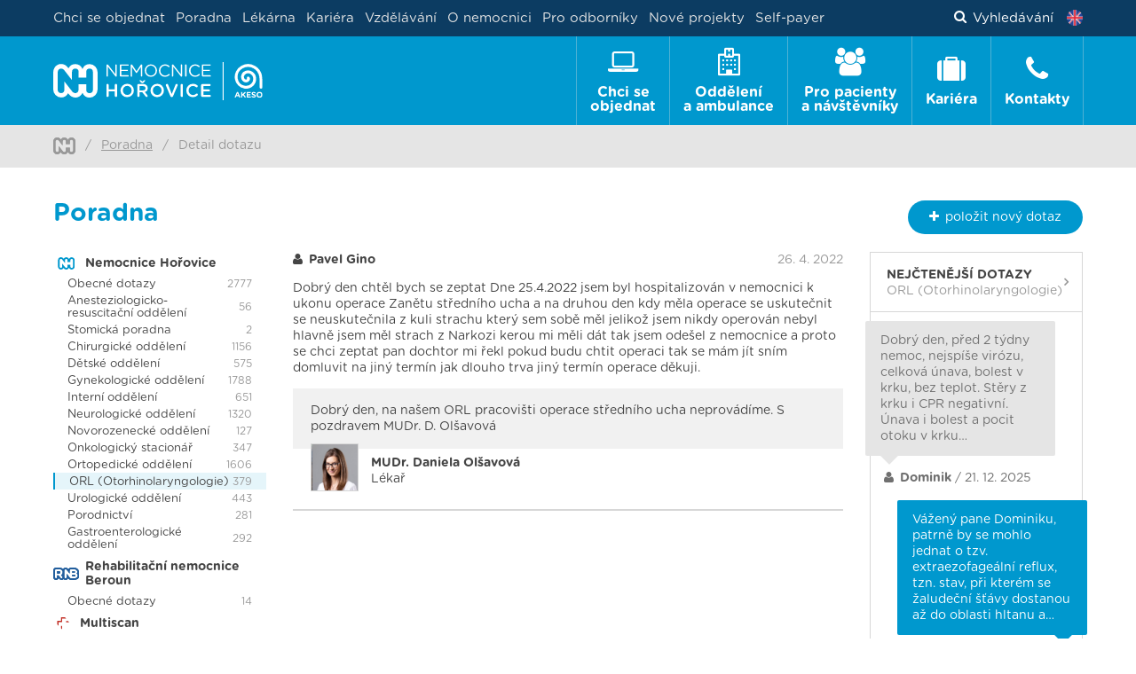

--- FILE ---
content_type: text/html; charset=utf-8
request_url: https://www.nemocnice-horovice.cz/poradna/dobry-den-chte-34-12377
body_size: 77493
content:
<!DOCTYPE html>
<html lang="cs">
<head>
	<meta charset="utf-8">
	<meta name="viewport" content="width=device-width">
	<meta name="description" content="Nemocnice Hořovice je více než běžnou nemocnicí okresního typu schopná poskytovat běžné i specializované zdravotní služby.">
	<meta name="robots" content="index, follow">

		<title>Detail dotazu | Nemocnice Hořovice</title>

<link rel="apple-touch-icon" sizes="57x57" href="/images/nh/favicons/apple-touch-icon-57x57.png">
<link rel="apple-touch-icon" sizes="60x60" href="/images/nh/favicons/apple-touch-icon-60x60.png">
<link rel="apple-touch-icon" sizes="72x72" href="/images/nh/favicons/apple-touch-icon-72x72.png">
<link rel="apple-touch-icon" sizes="76x76" href="/images/nh/favicons/apple-touch-icon-76x76.png">
<link rel="apple-touch-icon" sizes="114x114" href="/images/nh/favicons/apple-touch-icon-114x114.png">
<link rel="apple-touch-icon" sizes="120x120" href="/images/nh/favicons/apple-touch-icon-120x120.png">
<link rel="apple-touch-icon" sizes="144x144" href="/images/nh/favicons/apple-touch-icon-144x144.png">
<link rel="apple-touch-icon" sizes="152x152" href="/images/nh/favicons/apple-touch-icon-152x152.png">
<link rel="apple-touch-icon" sizes="180x180" href="/images/nh/favicons/apple-touch-icon-180x180.png">
<link rel="icon" type="image/png" href="/images/nh/favicons/favicon-32x32.png" sizes="32x32">
<link rel="icon" type="image/png" href="/images/nh/favicons/android-chrome-192x192.png" sizes="192x192">
<link rel="icon" type="image/png" href="/images/nh/favicons/favicon-96x96.png" sizes="96x96">
<link rel="icon" type="image/png" href="/images/nh/favicons/favicon-16x16.png" sizes="16x16">
<link rel="manifest" href="/images/nh/favicons/manifest.json">
<link rel="mask-icon" href="/images/nh/favicons/safari-pinned-tab.svg" color="#0098ce">
<link rel="shortcut icon" href="/images/nh/favicons/favicon.ico">
<meta name="msapplication-TileColor" content="#0098ce">
<meta name="msapplication-TileImage" content="/images/nh/favicons/mstile-144x144.png">
<meta name="msapplication-config" content="/images/nh/favicons/browserconfig.xml">
<meta name="theme-color" content="#ffffff">
	    <!-- Global site tag (gtag.js) - Google Ads -->
	    <script async src="https://www.googletagmanager.com/gtag/js?id=AW-331891534"></script>
		<script>
			window.dataLayer = window.dataLayer || [];
			function gtag(){
				dataLayer.push(arguments);
			}
			gtag('js', new Date());
			gtag('config', "AW-331891534");
		</script>

	

	<link rel="stylesheet" href="/vendor/fontawesome/css/font-awesome.min.css">
	<link rel="stylesheet" href="/vendor/select2/dist/css/select2.min.css">
	<link rel="stylesheet" href="/css/nh.css?v=1769083061"> 



	<script src="/vendor/jquery/dist/jquery.min.js"></script>

	<!-- Google Tag Manager -->
	<script>(function(w,d,s,l,i){ w[l]=w[l]||[];w[l].push({'gtm.start':
new Date().getTime(),event:'gtm.js'});var f=d.getElementsByTagName(s)[0],
j=d.createElement(s),dl=l!='dataLayer'?'&l='+l:'';j.async=true;j.src=
'https://www.googletagmanager.com/gtm.js?id='+i+dl;f.parentNode.insertBefore(j,f);
})(window,document,'script','dataLayer','GTM-PDXPTJ');</script>
	<!-- End Google Tag Manager -->

	<!-- Google Analytics -->
	<script>
		(function(i,s,o,g,r,a,m){ i['GoogleAnalyticsObject']=r;i[r]=i[r]||function(){
		(i[r].q=i[r].q||[]).push(arguments)},i[r].l=1*new Date();a=s.createElement(o),
		m=s.getElementsByTagName(o)[0];a.async=1;a.src=g;m.parentNode.insertBefore(a,m)
		})(window,document,'script','https://www.google-analytics.com/analytics.js','ga');
		ga('create', "UA-17275034-23", 'auto');
		ga('send', 'pageview');
	</script>
	<!-- End Google Analytics -->

	<meta property="og:url" content="https://www.nemocnice-horovice.cz/poradna/dobry-den-chte-34-12377">
	<meta property="og:title" content="Detail dotazu | Nemocnice Hořovice">
	<meta property="og:description" content="Nemocnice Hořovice je více než běžnou nemocnicí okresního typu schopná poskytovat běžné i specializované zdravotní služby.">
	<meta property="og:image" content="https://www.nemocnice-horovice.cz/images/nh/og-image-default.svg?v=2">
	<meta property="og:image:width" content="1200">
	<meta property="og:image:height" content="630">
	<meta property="og:type" content="website">


		<!-- Facebook Pixel Code -->
		<script>!function(f,b,e,v,n,t,s) { if(f.fbq)return;n=f.fbq=function(){ n.callMethod?
	n.callMethod.apply(n,arguments):n.queue.push(arguments)};
	if(!f._fbq)f._fbq=n;n.push=n;n.loaded=!0;n.version='2.0';
	n.queue=[];t=b.createElement(e);t.async=!0;
	t.src=v;s=b.getElementsByTagName(e)[0];
	s.parentNode.insertBefore(t,s)}(window, document,'script',
				'https://connect.facebook.net/en_US/fbevents.js');
			fbq('init', 399697547431185);
			fbq('track', 'PageView');
		</script>
		<noscript><img height="1" width="1" style="display:none"
					   src="https://www.facebook.com/tr?id=399697547431185&ev=PageView&noscript=1"
		></noscript>
		<!-- End Facebook Pixel Code -->
</head>

<body>

	<!-- Google Tag Manager (noscript) -->
	<noscript><iframe src="https://www.googletagmanager.com/ns.html?id=GTM-PDXPTJ"
					  height="0" width="0" style="display:none;visibility:hidden"></iframe></noscript>
	<!-- End Google Tag Manager (noscript) -->

	<header class="header">
		<div class="header__upper">
			<div class="container" style="height: 100%;">
				<div class="header__upper-row">
					<nav class="secondary-nav">
						<ul class="secondary-nav__list">
							<li class="secondary-nav__item">
							</li>


									<li class="secondary-nav__item">
										<a href="https://www.nemocnice-horovice.cz/cs/chci-se-objednat"  class="secondary-nav__link">
											Chci se objednat
										</a>
									</li>
									<li class="secondary-nav__item">
										<a href="https://www.nemocnice-horovice.cz/cs/poradna"  class="secondary-nav__link">
											Poradna
										</a>
									</li>
									<li class="secondary-nav__item">
										<a href="https://www.nemocnice-horovice.cz/cs/oddeleni/lekarna-horovice"  class="secondary-nav__link">
											Lékárna
										</a>
									</li>
									<li class="secondary-nav__item">
										<a href="https://www.nemocnice-horovice.cz/cs/kariera"  class="secondary-nav__link">
											Kariéra
										</a>
									</li>

<li class="secondary-nav__item mobile-hide">
	<a href="javascript:void(0)" class="secondary-nav__link js-webui-popover">Vzdělávání</a>
	<div class="webui-popover-content mobile-hide">
		<ul class="dropdown-menu">
			<li><a class="text-decoration-none" href="/odbornici/vzdelavaci-akce">Vzdělávací akce</a></li>
			<li><a class="text-decoration-none" href="/odbornici/staze-a-praxe">Stáže a praxe</a></li>
			<li><a class="text-decoration-none" href="/stipendijni-program">Stipendijní program</a></li>
			<li><a class="text-decoration-none" href="/odbornici/projekty">Projekty</a></li>
			<li><a class="text-decoration-none" href="/odbornici/rezidencni-mista">Rezidenční místa</a></li>
		</ul>
	</div>
</li>

<li class="secondary-nav__item mobile-hide">
	<a href="javascript:void(0)" class="secondary-nav__link js-webui-popover">O nemocnici</a>
	<div class="webui-popover-content mobile-hide">
		<ul class="dropdown-menu">
			<li><a class="text-decoration-none" href="/o-nemocnici">O nemocnici</a></li>
			<li><a class="text-decoration-none" href="/plan-arealu-nemocnice">Plán nemocnice</a></li>
		</ul>
	</div>
</li>
<li class="secondary-nav__item mobile-hide">
	<a class="secondary-nav__link mobile-hide" href="/odbornici">Pro odborníky</a>
</li>
<li class="secondary-nav__item mobile-hide">
	<a class="secondary-nav__link mobile-hide" href="/nove-projekty">Nové projekty</a>
</li>
<li class="secondary-nav__item mobile-hide">
	<a class="secondary-nav__link mobile-hide" href="/self-payer">Self-payer</a>
</li>

<li class="secondary-nav__item mobile-visible"><a class="secondary-nav__link text-decoration-none" href="/odbornici/vzdelavaci-akce">Vzdělávací akce</a></li>
<li class="secondary-nav__item mobile-visible"><a class="secondary-nav__link text-decoration-none" href="/odbornici/staze-a-praxe">Stáže a praxe</a></li>
<li class="secondary-nav__item mobile-visible"><a class="secondary-nav__link text-decoration-none" href="/stipendijni-program">Stipendijní program</a></li>
<li class="secondary-nav__item mobile-visible"><a class="secondary-nav__link text-decoration-none" href="/odbornici/projekty">Projekty</a></li>
<li class="secondary-nav__item mobile-visible"><a class="secondary-nav__link text-decoration-none" href="/odbornici/rezidencni-mista">Rezidenční místa</a></li>
<li class="secondary-nav__item mobile-visible"><a class="secondary-nav__link text-decoration-none" href="/o-nemocnici">O nemocnici</a></li>
<li class="secondary-nav__item mobile-visible"><a class="secondary-nav__link text-decoration-none" href="/plan-arealu-nemocnice">Plán nemocnice</a></li>
<li class="secondary-nav__item mobile-visible"><a class="secondary-nav__link text-decoration-none" href="/odbornici">Pro odborníky</a></li>
<li class="secondary-nav__item mobile-visible"><a class="secondary-nav__link text-decoration-none" href="/nove-projekty">Nové projekty</a></li>
<li class="secondary-nav__item mobile-visible"><a class="secondary-nav__link text-decoration-none" href="/self-payer">Self-payer</a></li>

<li class="secondary-nav__item mobile-visible">
	<a class="secondary-nav__link text-decoration-none" href="/information-in-english">
		<img src="/images/flag-en.png" width="18" height="18" alt="" style="vertical-align: -4px; margin-right: .3rem;"> Information in English
	</a>
</li>

						</ul>
					</nav>
					<div class="header__search-container">

						<a href="javascript:void(0)" class="header__search-link inverse-underline-link">
							<i class="fa fa-search fa-padding-right"></i>
								Vyhledávání
						</a>

							<a class="header__lang-link" title="Information in English" href="/information-in-english">
								<img src="/images/flag-en.png" width="18" height="18" alt="Information in English">
							</a>
					</div>
				</div>

			</div>
		</div>

		<div class="relative header__lower ">
			<div class="header__lower-inner ">

				<a href="https://www.nemocnice-horovice.cz" class="header__logo-container" >
							<img src="/images/nh/logo.svg?v=1769083061"
								 height="43"
								 class="header__logo"
						>
				</a>

					<label class="header__label mb-0" for="header__checkbox"><span class="header__label-icon"></span>Menu</label>
					<input class="header__checkbox checkbox" id="header__checkbox" type="checkbox">
					<nav class="primary-nav">
						<ul class="primary-nav__list">
<li class="primary-nav__item">
	<a class="primary-nav__link primary-nav__link--first " href="/chci-se-objednat">
		<div class="primary-nav__centered-block">
			<i class="fa fa-laptop primary-nav__fa"></i>
			<span class="primary-nav__text">Chci se <br class="primary-nav__br">objednat</span>
		</div>
	</a>
</li>

<li class="primary-nav__item">
	<a class="primary-nav__link " href="/oddeleni">
		<div class="primary-nav__centered-block">
			<i class="fa fa-hospital-o primary-nav__fa"></i>
			<span class="primary-nav__text">Oddělení <br class="primary-nav__br">a ambulance</span>
		</div>
	</a>
	<div class="primary-subnav primary-subnav--full">
<ul class="three-column-list">
    <li class="three-column-list__item wards-list__ward-item">
                    <a class="wards-list__ward-link" href="/oddeleni/ambulance-klinicke-logopedie">
                Ambulance klinické logopedie
            </a>
            <ul class="wards-list__office-list">
            </ul>
    </li>
    <li class="three-column-list__item wards-list__ward-item">
                    <a class="wards-list__ward-link" href="/oddeleni/ambulance-ortopedicko-proteticka">
                Ambulance ortopedicko - protetická
            </a>
            <ul class="wards-list__office-list">
                <li class="wards-list__office-item">
                    <a class="wards-list__office-link" href="/oddeleni/ambulance-ortopedicko-proteticka/o/ambulance-ortopedicko-proteticka">
                        Ambulance ortopedicko - protetická
                    </a>
                </li>
            </ul>
    </li>
    <li class="three-column-list__item wards-list__ward-item">
                    <a class="wards-list__ward-link" href="/oddeleni/anesteziologicko-resuscitacni-oddeleni">
                Anesteziologicko-resuscitační oddělení
            </a>
            <ul class="wards-list__office-list">
                <li class="wards-list__office-item">
                    <a class="wards-list__office-link" href="/oddeleni/anesteziologicko-resuscitacni-oddeleni/o/ambulance-lecby-bolesti">
                        Ambulance léčby bolesti
                    </a>
                </li>
                <li class="wards-list__office-item">
                    <a class="wards-list__office-link" href="/oddeleni/anesteziologicko-resuscitacni-oddeleni/o/ambulance-umele-vyzivy">
                        Ambulance umělé výživy
                    </a>
                </li>
            </ul>
    </li>
    <li class="three-column-list__item wards-list__ward-item">
        
            <a href="https://www.1pece-akeso.cz/" class="wards-list__ward-link" target="_blank">
                Centrum jednodenní péče
            </a>
    </li>
    <li class="three-column-list__item wards-list__ward-item">
                    <a class="wards-list__ward-link" href="/oddeleni/centralni-operacni-saly">
                Centrální operační sály
            </a>
            <ul class="wards-list__office-list">
            </ul>
    </li>
    <li class="three-column-list__item wards-list__ward-item">
                    <a class="wards-list__ward-link" href="/oddeleni/centralni-prijem">
                Centrální příjem
            </a>
            <ul class="wards-list__office-list">
                <li class="wards-list__office-item">
                    <a class="wards-list__office-link" href="/oddeleni/centralni-prijem/o/lekarska-prijmova-a-pohotovostni-ambulance">
                        Lékařská příjmová a pohotovostní ambulance
                    </a>
                </li>
            </ul>
    </li>
    <li class="three-column-list__item wards-list__ward-item">
                    <a class="wards-list__ward-link" href="/oddeleni/centralni-sterilizace">
                Centrální sterilizace
            </a>
            <ul class="wards-list__office-list">
            </ul>
    </li>
    <li class="three-column-list__item wards-list__ward-item">
                    <a class="wards-list__ward-link" href="/oddeleni/chirurgicke-oddeleni">
                Chirurgické oddělení
            </a>
            <ul class="wards-list__office-list">
                <li class="wards-list__office-item">
                    <a class="wards-list__office-link" href="/oddeleni/chirurgicke-oddeleni/o/chronicka-vseobecna-chirurgicka-ambulance">
                        Chronická všeobecná chirurgická ambulance
                    </a>
                </li>
                <li class="wards-list__office-item">
                    <a class="wards-list__office-link" href="/oddeleni/chirurgicke-oddeleni/o/prijmova-chirurgicka-ambulance">
                        Příjmová chirurgická ambulance
                    </a>
                </li>
                <li class="wards-list__office-item">
                    <a class="wards-list__office-link" href="/oddeleni/chirurgicke-oddeleni/o/traumatologicka-ambulance">
                        Traumatologická ambulance
                    </a>
                </li>
                <li class="wards-list__office-item">
                    <a class="wards-list__office-link" href="/oddeleni/chirurgicke-oddeleni/o/cevni-ambulance">
                        Cévní ambulance
                    </a>
                </li>
                <li class="wards-list__office-item">
                    <a class="wards-list__office-link" href="/oddeleni/chirurgicke-oddeleni/o/koloproktologicka-ambulance">
                        Koloproktologická ambulance
                    </a>
                </li>
                <li class="wards-list__office-item">
                    <a class="wards-list__office-link" href="/oddeleni/chirurgicke-oddeleni/o/kylni-poradna">
                        Kýlní poradna
                    </a>
                </li>
                <li class="wards-list__office-item">
                    <a class="wards-list__office-link" href="/oddeleni/chirurgicke-oddeleni/o/male-ambulantni-operacni-vykony">
                        Malé ambulantní operační výkony
                    </a>
                </li>
                <li class="wards-list__office-item">
                    <a class="wards-list__office-link" href="/oddeleni/chirurgicke-oddeleni/o/mammologicka-ambulance">
                        Mammologická ambulance
                    </a>
                </li>
                <li class="wards-list__office-item">
                    <a class="wards-list__office-link" href="/oddeleni/chirurgicke-oddeleni/o/poradna-pro-zilni-porty">
                        Poradna pro žilní porty
                    </a>
                </li>
                <li class="wards-list__office-item">
                    <a class="wards-list__office-link" href="/oddeleni/chirurgicke-oddeleni/o/perianalni-poradna">
                        Perianální poradna
                    </a>
                </li>
                <li class="wards-list__office-item">
                    <a class="wards-list__office-link" href="/oddeleni/chirurgicke-oddeleni/o/ambulance-hojeni-chronickych-ran">
                        Ambulance hojení chronických ran
                    </a>
                </li>
                <li class="wards-list__office-item">
                    <a class="wards-list__office-link" href="/oddeleni/chirurgicke-oddeleni/o/ambulance-pro-chirurgii-ruky-a-zapesti">
                        Ambulance pro chirurgii ruky a zápěstí
                    </a>
                </li>
                <li class="wards-list__office-item">
                    <a class="wards-list__office-link" href="/oddeleni/chirurgicke-oddeleni/o/bariatricka-ambulance">
                        Bariatrická ambulance
                    </a>
                </li>
                <li class="wards-list__office-item">
                    <a class="wards-list__office-link" href="/oddeleni/chirurgicke-oddeleni/o/chirurgicka-ambulance-radnice">
                        Chirurgická ambulance Radnice
                    </a>
                </li>
            </ul>
    </li>
    <li class="three-column-list__item wards-list__ward-item">
                    <a class="wards-list__ward-link" href="/oddeleni/detske-oddeleni">
                Dětské oddělení
            </a>
            <ul class="wards-list__office-list">
                <li class="wards-list__office-item">
                    <a class="wards-list__office-link" href="/oddeleni/detske-oddeleni/o/prakticky-lekar-pro-deti-a-dorost-kraluv-dvur">
                        Praktický lékař pro děti a dorost Králův Dvůr
                    </a>
                </li>
                <li class="wards-list__office-item">
                    <a class="wards-list__office-link" href="/oddeleni/detske-oddeleni/o/prakticky-lekar-pro-deti-a-dorost-nemocnice-horovice">
                        Praktický lékař pro děti a dorost Nemocnice Hořovice
                    </a>
                </li>
                <li class="wards-list__office-item">
                    <a class="wards-list__office-link" href="/oddeleni/detske-oddeleni/o/prakticky-lekar-pro-deti-a-dorost-zebrak">
                        Praktický lékař pro děti a dorost Žebrák
                    </a>
                </li>
                <li class="wards-list__office-item">
                    <a class="wards-list__office-link" href="/oddeleni/detske-oddeleni/o/adenotomie-a-myringotomie-odstraneni-nosni-mandle">
                        Adenotomie a myringotomie (odstranění nosní mandle)
                    </a>
                </li>
                <li class="wards-list__office-item">
                    <a class="wards-list__office-link" href="/oddeleni/detske-oddeleni/o/ambulance-detska-neurologie">
                        Ambulance dětská neurologie
                    </a>
                </li>
                <li class="wards-list__office-item">
                    <a class="wards-list__office-link" href="/oddeleni/detske-oddeleni/o/ambulance-detske-endokrinologie">
                        Ambulance dětské endokrinologie
                    </a>
                </li>
                <li class="wards-list__office-item">
                    <a class="wards-list__office-link" href="/oddeleni/detske-oddeleni/o/ambulance-detske-gastroenterologie">
                        Ambulance dětské gastroenterologie
                    </a>
                </li>
                <li class="wards-list__office-item">
                    <a class="wards-list__office-link" href="/oddeleni/detske-oddeleni/o/ambulance-detske-nefrologie">
                        Ambulance dětské nefrologie
                    </a>
                </li>
                <li class="wards-list__office-item">
                    <a class="wards-list__office-link" href="/oddeleni/detske-oddeleni/o/ambulance-konzultace-detskym-chirurgem">
                        Ambulance konzultace dětským chirurgem
                    </a>
                </li>
                <li class="wards-list__office-item">
                    <a class="wards-list__office-link" href="/oddeleni/detske-oddeleni/o/detska-alergologicka-a-pneumologicka-ambulance">
                        Dětská alergologická a pneumologická ambulance
                    </a>
                </li>
                <li class="wards-list__office-item">
                    <a class="wards-list__office-link" href="/oddeleni/detske-oddeleni/o/detska-kardiologicka-ambulance">
                        Dětská kardiologická ambulance
                    </a>
                </li>
                <li class="wards-list__office-item">
                    <a class="wards-list__office-link" href="/oddeleni/detske-oddeleni/o/detska-prijmova-a-pohotovostni-ambulance">
                        Dětská příjmová a pohotovostní ambulance
                    </a>
                </li>
                <li class="wards-list__office-item">
                    <a class="wards-list__office-link" href="/oddeleni/detske-oddeleni/o/integrativni-pediatrie">
                        Integrativní pediatrie
                    </a>
                </li>
                <li class="wards-list__office-item">
                    <a class="wards-list__office-link" href="/oddeleni/detske-oddeleni/o/obezitologicka-poradna">
                        Obezitologická poradna
                    </a>
                </li>
            </ul>
    </li>
    <li class="three-column-list__item wards-list__ward-item">
                    <a class="wards-list__ward-link" href="/oddeleni/fyzioterapie">
                Fyzioterapie
            </a>
            <ul class="wards-list__office-list">
                <li class="wards-list__office-item">
                    <a class="wards-list__office-link" href="/oddeleni/fyzioterapie/o/ambulance-rehabilitacniho-lekare">
                        Ambulance rehabilitačního lékaře
                    </a>
                </li>
                <li class="wards-list__office-item">
                    <a class="wards-list__office-link" href="/oddeleni/fyzioterapie/o/ambulance-fyzioterapie">
                        Ambulance fyzioterapie
                    </a>
                </li>
            </ul>
    </li>
    <li class="three-column-list__item wards-list__ward-item">
                    <a class="wards-list__ward-link" href="/oddeleni/gastroenterologicke-oddeleni">
                Gastroenterologické oddělení
            </a>
            <ul class="wards-list__office-list">
                <li class="wards-list__office-item">
                    <a class="wards-list__office-link" href="/oddeleni/gastroenterologicke-oddeleni/o/gastroenterologicka-ambulance">
                        Gastroenterologická ambulance
                    </a>
                </li>
                <li class="wards-list__office-item">
                    <a class="wards-list__office-link" href="/oddeleni/gastroenterologicke-oddeleni/o/endoskopie">
                        Endoskopie
                    </a>
                </li>
                <li class="wards-list__office-item">
                    <a class="wards-list__office-link" href="/oddeleni/gastroenterologicke-oddeleni/o/poradna-pro-pacienty-s-ibd">
                        Poradna pro pacienty s IBD
                    </a>
                </li>
            </ul>
    </li>
    <li class="three-column-list__item wards-list__ward-item">
                    <a class="wards-list__ward-link" href="/oddeleni/gynekologicke-oddeleni">
                Gynekologické oddělení
            </a>
            <ul class="wards-list__office-list">
                <li class="wards-list__office-item">
                    <a class="wards-list__office-link" href="/oddeleni/gynekologicke-oddeleni/o/ambulance-pro-gynekologii-deti-a-dospivajicich">
                        Ambulance pro gynekologii dětí a dospívajících
                    </a>
                </li>
                <li class="wards-list__office-item">
                    <a class="wards-list__office-link" href="/oddeleni/gynekologicke-oddeleni/o/urogynekologicka-ambulance">
                        Urogynekologická ambulance
                    </a>
                </li>
                <li class="wards-list__office-item">
                    <a class="wards-list__office-link" href="/oddeleni/gynekologicke-oddeleni/o/gynekologicka-ambulance">
                        Gynekologická ambulance
                    </a>
                </li>
                <li class="wards-list__office-item">
                    <a class="wards-list__office-link" href="/oddeleni/gynekologicke-oddeleni/o/gynekologicka-ultrazvukova-ambulance">
                        Gynekologická ultrazvuková ambulance
                    </a>
                </li>
                <li class="wards-list__office-item">
                    <a class="wards-list__office-link" href="/oddeleni/gynekologicke-oddeleni/o/indikacni-ambulance">
                        Indikační ambulance
                    </a>
                </li>
            </ul>
    </li>
    <li class="three-column-list__item wards-list__ward-item">
                    <a class="wards-list__ward-link" href="/oddeleni/interni-oddeleni">
                Interní oddělení
            </a>
            <ul class="wards-list__office-list">
                <li class="wards-list__office-item">
                    <a class="wards-list__office-link" href="/oddeleni/interni-oddeleni/o/alergologicka-ambulance-pro-dospele">
                        Alergologická ambulance pro dospělé
                    </a>
                </li>
                <li class="wards-list__office-item">
                    <a class="wards-list__office-link" href="/oddeleni/interni-oddeleni/o/interni-ambulance-radnice">
                        Interní ambulance Radnice
                    </a>
                </li>
                <li class="wards-list__office-item">
                    <a class="wards-list__office-link" href="/oddeleni/interni-oddeleni/o/diabetologicka-ambulance">
                        Diabetologická ambulance
                    </a>
                </li>
                <li class="wards-list__office-item">
                    <a class="wards-list__office-link" href="/oddeleni/interni-oddeleni/o/endokrinologicka-ambulance">
                        Endokrinologická ambulance
                    </a>
                </li>
                <li class="wards-list__office-item">
                    <a class="wards-list__office-link" href="/oddeleni/interni-oddeleni/o/interni-ambulance-i">
                        Interní ambulance I.
                    </a>
                </li>
                <li class="wards-list__office-item">
                    <a class="wards-list__office-link" href="/oddeleni/interni-oddeleni/o/interni-ambulance-ii-vseobecna">
                        Interní ambulance II. (všeobecná)
                    </a>
                </li>
                <li class="wards-list__office-item">
                    <a class="wards-list__office-link" href="/oddeleni/interni-oddeleni/o/interni-odpoledni-ambulance">
                        Interní odpolední ambulance
                    </a>
                </li>
                <li class="wards-list__office-item">
                    <a class="wards-list__office-link" href="/oddeleni/interni-oddeleni/o/kardiologicka-ambulance-i-ii">
                        Kardiologická ambulance I. + II.
                    </a>
                </li>
                <li class="wards-list__office-item">
                    <a class="wards-list__office-link" href="/oddeleni/interni-oddeleni/o/osteologicka-ambulance">
                        Osteologická ambulance
                    </a>
                </li>
                <li class="wards-list__office-item">
                    <a class="wards-list__office-link" href="/oddeleni/interni-oddeleni/o/spankova-laborator">
                        Spánková laboratoř
                    </a>
                </li>
                <li class="wards-list__office-item">
                    <a class="wards-list__office-link" href="/oddeleni/interni-oddeleni/o/zavodni-a-prakticky-lekar">
                        Závodní a praktický lékař
                    </a>
                </li>
                <li class="wards-list__office-item">
                    <a class="wards-list__office-link" href="/oddeleni/interni-oddeleni/o/denzitometrie">
                        Denzitometrie
                    </a>
                </li>
                <li class="wards-list__office-item">
                    <a class="wards-list__office-link" href="/oddeleni/interni-oddeleni/o/interni-ambulance-zbiroh">
                        Interní ambulance Zbiroh
                    </a>
                </li>
                <li class="wards-list__office-item">
                    <a class="wards-list__office-link" href="/oddeleni/interni-oddeleni/o/interni-ambulance-kraluv-dvur">
                        Interní ambulance Králův Dvůr
                    </a>
                </li>
                <li class="wards-list__office-item">
                    <a class="wards-list__office-link" href="/oddeleni/interni-oddeleni/o/podiatricka-ambulance">
                        Podiatrická ambulance
                    </a>
                </li>
                <li class="wards-list__office-item">
                    <a class="wards-list__office-link" href="/oddeleni/interni-oddeleni/o/spirometrie">
                        Spirometrie
                    </a>
                </li>
            </ul>
    </li>
    <li class="three-column-list__item wards-list__ward-item">
                    <a class="wards-list__ward-link" href="/oddeleni/klinicke-laboratore">
                Klinické laboratoře
            </a>
            <ul class="wards-list__office-list">
            </ul>
    </li>
    <li class="three-column-list__item wards-list__ward-item">
                    <a class="wards-list__ward-link" href="/oddeleni/neurologicke-oddeleni">
                Neurologické oddělení
            </a>
            <ul class="wards-list__office-list">
                <li class="wards-list__office-item">
                    <a class="wards-list__office-link" href="/oddeleni/neurologicke-oddeleni/o/specializovane-poradny">
                        Specializované poradny
                    </a>
                </li>
                <li class="wards-list__office-item">
                    <a class="wards-list__office-link" href="/oddeleni/neurologicke-oddeleni/o/neurologicka-ambulance-1">
                        Neurologická ambulance 1
                    </a>
                </li>
                <li class="wards-list__office-item">
                    <a class="wards-list__office-link" href="/oddeleni/neurologicke-oddeleni/o/neurologicka-ambulance-2">
                        Neurologická ambulance 2
                    </a>
                </li>
                <li class="wards-list__office-item">
                    <a class="wards-list__office-link" href="/oddeleni/neurologicke-oddeleni/o/neurologicka-ambulance-3">
                        Neurologická ambulance 3
                    </a>
                </li>
                <li class="wards-list__office-item">
                    <a class="wards-list__office-link" href="/oddeleni/neurologicke-oddeleni/o/ambulance-eeg">
                        Ambulance EEG
                    </a>
                </li>
                <li class="wards-list__office-item">
                    <a class="wards-list__office-link" href="/oddeleni/neurologicke-oddeleni/o/ambulance-emg-1">
                        Ambulance EMG 1
                    </a>
                </li>
                <li class="wards-list__office-item">
                    <a class="wards-list__office-link" href="/oddeleni/neurologicke-oddeleni/o/ambulance-emg-2">
                        Ambulance EMG 2
                    </a>
                </li>
                <li class="wards-list__office-item">
                    <a class="wards-list__office-link" href="/oddeleni/neurologicke-oddeleni/o/vseobecna-neurologie-kraluv-dvur">
                        Všeobecná neurologie Králův Dvůr
                    </a>
                </li>
                <li class="wards-list__office-item">
                    <a class="wards-list__office-link" href="/oddeleni/neurologicke-oddeleni/o/ultrazvukove-vysetreni-krcnich-tepen-sono-karotid">
                        Ultrazvukové vyšetření krčních tepen (sono karotid)
                    </a>
                </li>
            </ul>
    </li>
    <li class="three-column-list__item wards-list__ward-item">
                    <a class="wards-list__ward-link" href="/oddeleni/novorozenecke-oddeleni">
                Novorozenecké oddělení
            </a>
            <ul class="wards-list__office-list">
            </ul>
    </li>
    <li class="three-column-list__item wards-list__ward-item">
                    <a class="wards-list__ward-link" href="/oddeleni/nutricni-poradna">
                Nutriční poradna
            </a>
            <ul class="wards-list__office-list">
                <li class="wards-list__office-item">
                    <a class="wards-list__office-link" href="/oddeleni/nutricni-poradna/o/nutricni-poradna">
                        Nutriční poradna
                    </a>
                </li>
            </ul>
    </li>
    <li class="three-column-list__item wards-list__ward-item">
                    <a class="wards-list__ward-link" href="/oddeleni/nasledna-intenzivni-pece-pro-deti">
                Následná intenzivní péče pro děti
            </a>
            <ul class="wards-list__office-list">
            </ul>
    </li>
    <li class="three-column-list__item wards-list__ward-item">
                    <a class="wards-list__ward-link" href="/oddeleni/orl-otorhinolaryngologie">
                ORL (Otorhinolaryngologie)
            </a>
            <ul class="wards-list__office-list">
                <li class="wards-list__office-item">
                    <a class="wards-list__office-link" href="/oddeleni/orl-otorhinolaryngologie/o/vseobecna-orl-ambulance-i">
                        Všeobecná ORL ambulance I.
                    </a>
                </li>
                <li class="wards-list__office-item">
                    <a class="wards-list__office-link" href="/oddeleni/orl-otorhinolaryngologie/o/spankova-ambulance">
                        Spánková ambulance
                    </a>
                </li>
                <li class="wards-list__office-item">
                    <a class="wards-list__office-link" href="/oddeleni/orl-otorhinolaryngologie/o/vseobecna-orl-ambulance-iii">
                        Všeobecná ORL ambulance III.
                    </a>
                </li>
                <li class="wards-list__office-item">
                    <a class="wards-list__office-link" href="/oddeleni/orl-otorhinolaryngologie/o/usni-ambulance">
                        Ušní ambulance
                    </a>
                </li>
                <li class="wards-list__office-item">
                    <a class="wards-list__office-link" href="/oddeleni/orl-otorhinolaryngologie/o/sluchadlova-poradna">
                        Sluchadlová poradna
                    </a>
                </li>
                <li class="wards-list__office-item">
                    <a class="wards-list__office-link" href="/oddeleni/orl-otorhinolaryngologie/o/operacni-salek">
                        Operační sálek
                    </a>
                </li>
            </ul>
    </li>
    <li class="three-column-list__item wards-list__ward-item">
                    <a class="wards-list__ward-link" href="/oddeleni/oddeleni-podpurne-a-paliativni-pece">
                Oddělení podpůrné a paliativní péče
            </a>
            <ul class="wards-list__office-list">
                <li class="wards-list__office-item">
                    <a class="wards-list__office-link" href="/oddeleni/oddeleni-podpurne-a-paliativni-pece/o/ambulance-podpurne-a-paliativni-pece">
                        Ambulance podpůrné a paliativní péče
                    </a>
                </li>
            </ul>
    </li>
    <li class="three-column-list__item wards-list__ward-item">
                    <a class="wards-list__ward-link" href="/oddeleni/onkologicky-stacionar">
                Onkologický stacionář
            </a>
            <ul class="wards-list__office-list">
                <li class="wards-list__office-item">
                    <a class="wards-list__office-link" href="/oddeleni/onkologicky-stacionar/o/onkologicka-ambulance">
                        Onkologická ambulance
                    </a>
                </li>
            </ul>
    </li>
    <li class="three-column-list__item wards-list__ward-item">
                    <a class="wards-list__ward-link" href="/oddeleni/ortopedicke-oddeleni">
                Ortopedické oddělení
            </a>
            <ul class="wards-list__office-list">
                <li class="wards-list__office-item">
                    <a class="wards-list__office-link" href="/oddeleni/ortopedicke-oddeleni/o/detska-ortopedie">
                        Dětská ortopedie
                    </a>
                </li>
                <li class="wards-list__office-item">
                    <a class="wards-list__office-link" href="/oddeleni/ortopedicke-oddeleni/o/ortopedicka-ambulance-i">
                        Ortopedická ambulance I.
                    </a>
                </li>
                <li class="wards-list__office-item">
                    <a class="wards-list__office-link" href="/oddeleni/ortopedicke-oddeleni/o/ortopedicka-ambulance-ii">
                        Ortopedická ambulance II.
                    </a>
                </li>
            </ul>
    </li>
    <li class="three-column-list__item wards-list__ward-item">
                    <a class="wards-list__ward-link" href="/oddeleni/patologie">
                Patologie
            </a>
            <ul class="wards-list__office-list">
            </ul>
    </li>
    <li class="three-column-list__item wards-list__ward-item">
                    <a class="wards-list__ward-link" href="/oddeleni/porodnice-horovice">
                Porodnice Hořovice
            </a>
            <ul class="wards-list__office-list">
            </ul>
    </li>
    <li class="three-column-list__item wards-list__ward-item">
                    <a class="wards-list__ward-link" href="/oddeleni/psychologicka-ambulance">
                Psychologická ambulance
            </a>
            <ul class="wards-list__office-list">
                <li class="wards-list__office-item">
                    <a class="wards-list__office-link" href="/oddeleni/psychologicka-ambulance/o/psychologicka-ambulance">
                        Psychologická ambulance
                    </a>
                </li>
            </ul>
    </li>
    <li class="three-column-list__item wards-list__ward-item">
                    <a class="wards-list__ward-link" href="/oddeleni/radiodiagnosticke-oddeleni">
                Radiodiagnostické oddělení
            </a>
            <ul class="wards-list__office-list">
            </ul>
    </li>
    <li class="three-column-list__item wards-list__ward-item">
                    <a class="wards-list__ward-link" href="/oddeleni/soukrome-ambulance">
                Soukromé ambulance
            </a>
            <ul class="wards-list__office-list">
                <li class="wards-list__office-item">
                    <a class="wards-list__office-link" href="/oddeleni/soukrome-ambulance/o/kozni-ambulance">
                        Kožní ambulance
                    </a>
                </li>
                <li class="wards-list__office-item">
                    <a class="wards-list__office-link" href="/oddeleni/soukrome-ambulance/o/ocni-ambulance">
                        Oční ambulance
                    </a>
                </li>
                <li class="wards-list__office-item">
                    <a class="wards-list__office-link" href="/oddeleni/soukrome-ambulance/o/prakticky-lekar-pro-dospele-i">
                        Praktický lékař pro dospělé I.
                    </a>
                </li>
                <li class="wards-list__office-item">
                    <a class="wards-list__office-link" href="/oddeleni/soukrome-ambulance/o/prakticky-lekar-pro-dospele-ii">
                        Praktický lékař pro dospělé II.
                    </a>
                </li>
                <li class="wards-list__office-item">
                    <a class="wards-list__office-link" href="/oddeleni/soukrome-ambulance/o/psychiatricka-ambulance">
                        Psychiatrická ambulance
                    </a>
                </li>
                <li class="wards-list__office-item">
                    <a class="wards-list__office-link" href="/oddeleni/soukrome-ambulance/o/revmatologicka-a-hematologicka-ambulance">
                        Revmatologická a hematologická ambulance
                    </a>
                </li>
            </ul>
    </li>
    <li class="three-column-list__item wards-list__ward-item">
                    <a class="wards-list__ward-link" href="/oddeleni/transfuzni-oddeleni">
                Transfuzní oddělení
            </a>
            <ul class="wards-list__office-list">
            </ul>
    </li>
    <li class="three-column-list__item wards-list__ward-item">
                    <a class="wards-list__ward-link" href="/oddeleni/urologicke-oddeleni">
                Urologické oddělení
            </a>
            <ul class="wards-list__office-list">
                <li class="wards-list__office-item">
                    <a class="wards-list__office-link" href="/oddeleni/urologicke-oddeleni/o/urologicka-ambulance">
                        Urologická ambulance
                    </a>
                </li>
            </ul>
    </li>
    <li class="three-column-list__item wards-list__ward-item">
                    <a class="wards-list__ward-link" href="/oddeleni/zubni-ambulance">
                Zubní ambulance
            </a>
            <ul class="wards-list__office-list">
                <li class="wards-list__office-item">
                    <a class="wards-list__office-link" href="/oddeleni/zubni-ambulance/o/zubni-ambulance">
                        Zubní ambulance
                    </a>
                </li>
                <li class="wards-list__office-item">
                    <a class="wards-list__office-link" href="/oddeleni/zubni-ambulance/o/dentalni-hygiena">
                        Dentální hygiena
                    </a>
                </li>
            </ul>
    </li>
    <li class="three-column-list__item wards-list__ward-item">
        <a class="wards-list__ward-link" href="https://www.nemocnice-horovice.cz/data/moxie/akesoholding/pdf/AKESO-ambulance-seznam.pdf?v=1769083061" target="_blank">
            <img src="/images/cdr/akeso_point.svg?v=1769083061" class="akeso-point-circle akeso-point-circle--small-align me-1" alt="">
            Seznam všech ambulancí AKESO
        </a>
    </li>
</ul>	</div>
</li>

<li class="primary-nav__item">
	<a class="primary-nav__link " href="/pacienti">
		<div class="primary-nav__centered-block">
			<i class="fa fa-group primary-nav__fa"></i>
			<span class="primary-nav__text">Pro pacienty<br class="primary-nav__br"> a návštěvníky</span>
		</div>
	</a>

	<div class="primary-subnav primary-subnav--full">
<ul class="three-column-list">
    <li class=" wards-list__ward-item" style="padding-top: 0;">
        <span class="wards-list__ward-link" onmouseover="this.style.textDecoration='none';">Zdravotní péče</span>
        <ul class="wards-list__office-list">
            <li class=" three-column-list__item">
                <a class="wards-list__office-link dark-text" href="/ceniky">
                    Ceníky
                </a>
            </li>
            <li class=" three-column-list__item">
                <a class="wards-list__office-link dark-text" href="/vnitrni-rad">
                    Vnitřní řád
                </a>
            </li>
            <li class=" three-column-list__item">
                <a class="wards-list__office-link dark-text" href="/prava-a-povinnosti-pacientu">
                    Práva a povinnosti pacientů
                </a>
            </li>
            <li class=" three-column-list__item">
                <a class="wards-list__office-link dark-text" href="/gdpr">
                    GDPR
                </a>
            </li>
            <li class=" three-column-list__item">
                <a class="wards-list__office-link dark-text" href="/zdravotnicka-dokumentace-zadosti">
                    Zdravotnická dokumentace - žádosti
                </a>
            </li>
            <li class=" three-column-list__item">
                <a class="wards-list__office-link dark-text" href="/stiznosti">
                    Stížnosti
                </a>
            </li>
            <li class=" three-column-list__item">
                <a class="wards-list__office-link dark-text" href="/zdravotne-socialni-pracovnice">
                    Zdravotně-sociální pracovnice
                </a>
            </li>
            <li class=" three-column-list__item">
                <a class="wards-list__office-link dark-text" href="/duchovni-potreby">
                    Duchovní potřeby
                </a>
            </li>
            <li class=" three-column-list__item">
                <a class="wards-list__office-link dark-text" href="/charta-prav-deti">
                    Charta práv dětí
                </a>
            </li>
            <li class=" three-column-list__item">
                <a class="wards-list__office-link dark-text" href="/informace-pro-darce-krve">
                    Informace pro dárce krve
                </a>
            </li>
            <li class=" three-column-list__item">
                <a class="wards-list__office-link dark-text" href="/poskytovane-preventivni-programy">
                    Poskytované preventivní programy
                </a>
            </li>
            <li class=" three-column-list__item">
                <a class="wards-list__office-link dark-text" href="/smluvni-pojistovny">
                    Smluvní pojišťovny
                </a>
            </li>
            <li class=" three-column-list__item">
                <a class="wards-list__office-link dark-text" href="/potrebuji-rehabilitaci">
                    Potřebuji rehabilitaci
                </a>
            </li>
            <li class="three-column-list__item"><a href="/data/moxie/Nemocnice Hořovice/pdf/Seznam Informovaných souhlasů.pdf?v=1769083061" class="wards-list__office-link dark-text" target="_blank">Informované souhlasy</a></li>
        </ul>
    </li>
    <li class=" wards-list__ward-item" style="padding-top: 0;">
        <span class="wards-list__ward-link" onmouseover="this.style.textDecoration='none';">Provozní agenda</span>
        <ul class="wards-list__office-list">
            <li class=" three-column-list__item">
                <a class="wards-list__office-link dark-text" href="/parkovani">
                    Parkování
                </a>
            </li>
            <li class=" three-column-list__item">
                <a class="wards-list__office-link dark-text" href="/dopravni-sluzba">
                    Dopravní služba
                </a>
            </li>
            <li class=" three-column-list__item">
                <a class="wards-list__office-link dark-text" href="/kavarna-zavalianis-sweet">
                    Kavárna Zavalianis Sweet
                </a>
            </li>
        </ul>
    </li>
    <li class=" wards-list__ward-item" style="padding-top: 0;">
        <a href="https://www.lekarnasenimed.cz/" class="wards-list__ward-link" target="_blank">Lékárna Nemocnice Hořovice</a>
    </li>
</ul>	</div>
</li>
<li class="primary-nav__item">
	<a class="primary-nav__link " href="/kariera">
		<div class="primary-nav__centered-block">
			<i class="fa fa-suitcase primary-nav__fa"></i>
			<span class="primary-nav__text">Kariéra</span>
		</div>
	</a>
</li>
<li class="primary-nav__item">
	<a class="primary-nav__link " href="/kontakty">
		<div class="primary-nav__centered-block">
			<i class="fa fa-phone primary-nav__fa"></i>
			<span class="primary-nav__text">Kontakty</span>
		</div>
	</a>
</li>

									<li class="secondary-nav__item">
										<a href="https://www.nemocnice-horovice.cz/cs/chci-se-objednat"  class="secondary-nav__link">
											Chci se objednat
										</a>
									</li>
									<li class="secondary-nav__item">
										<a href="https://www.nemocnice-horovice.cz/cs/poradna"  class="secondary-nav__link">
											Poradna
										</a>
									</li>
									<li class="secondary-nav__item">
										<a href="https://www.nemocnice-horovice.cz/cs/oddeleni/lekarna-horovice"  class="secondary-nav__link">
											Lékárna
										</a>
									</li>
									<li class="secondary-nav__item">
										<a href="https://www.nemocnice-horovice.cz/cs/kariera"  class="secondary-nav__link">
											Kariéra
										</a>
									</li>

<li class="secondary-nav__item mobile-hide">
	<a href="javascript:void(0)" class="secondary-nav__link js-webui-popover">Vzdělávání</a>
	<div class="webui-popover-content mobile-hide">
		<ul class="dropdown-menu">
			<li><a class="text-decoration-none" href="/odbornici/vzdelavaci-akce">Vzdělávací akce</a></li>
			<li><a class="text-decoration-none" href="/odbornici/staze-a-praxe">Stáže a praxe</a></li>
			<li><a class="text-decoration-none" href="/stipendijni-program">Stipendijní program</a></li>
			<li><a class="text-decoration-none" href="/odbornici/projekty">Projekty</a></li>
			<li><a class="text-decoration-none" href="/odbornici/rezidencni-mista">Rezidenční místa</a></li>
		</ul>
	</div>
</li>

<li class="secondary-nav__item mobile-hide">
	<a href="javascript:void(0)" class="secondary-nav__link js-webui-popover">O nemocnici</a>
	<div class="webui-popover-content mobile-hide">
		<ul class="dropdown-menu">
			<li><a class="text-decoration-none" href="/o-nemocnici">O nemocnici</a></li>
			<li><a class="text-decoration-none" href="/plan-arealu-nemocnice">Plán nemocnice</a></li>
		</ul>
	</div>
</li>
<li class="secondary-nav__item mobile-hide">
	<a class="secondary-nav__link mobile-hide" href="/odbornici">Pro odborníky</a>
</li>
<li class="secondary-nav__item mobile-hide">
	<a class="secondary-nav__link mobile-hide" href="/nove-projekty">Nové projekty</a>
</li>
<li class="secondary-nav__item mobile-hide">
	<a class="secondary-nav__link mobile-hide" href="/self-payer">Self-payer</a>
</li>

<li class="secondary-nav__item mobile-visible"><a class="secondary-nav__link text-decoration-none" href="/odbornici/vzdelavaci-akce">Vzdělávací akce</a></li>
<li class="secondary-nav__item mobile-visible"><a class="secondary-nav__link text-decoration-none" href="/odbornici/staze-a-praxe">Stáže a praxe</a></li>
<li class="secondary-nav__item mobile-visible"><a class="secondary-nav__link text-decoration-none" href="/stipendijni-program">Stipendijní program</a></li>
<li class="secondary-nav__item mobile-visible"><a class="secondary-nav__link text-decoration-none" href="/odbornici/projekty">Projekty</a></li>
<li class="secondary-nav__item mobile-visible"><a class="secondary-nav__link text-decoration-none" href="/odbornici/rezidencni-mista">Rezidenční místa</a></li>
<li class="secondary-nav__item mobile-visible"><a class="secondary-nav__link text-decoration-none" href="/o-nemocnici">O nemocnici</a></li>
<li class="secondary-nav__item mobile-visible"><a class="secondary-nav__link text-decoration-none" href="/plan-arealu-nemocnice">Plán nemocnice</a></li>
<li class="secondary-nav__item mobile-visible"><a class="secondary-nav__link text-decoration-none" href="/odbornici">Pro odborníky</a></li>
<li class="secondary-nav__item mobile-visible"><a class="secondary-nav__link text-decoration-none" href="/nove-projekty">Nové projekty</a></li>
<li class="secondary-nav__item mobile-visible"><a class="secondary-nav__link text-decoration-none" href="/self-payer">Self-payer</a></li>

<li class="secondary-nav__item mobile-visible">
	<a class="secondary-nav__link text-decoration-none" href="/information-in-english">
		<img src="/images/flag-en.png" width="18" height="18" alt="" style="vertical-align: -4px; margin-right: .3rem;"> Information in English
	</a>
</li>
							<li class="mobile-search">
								


<form action="/poradna/dobry-den-chte-34-12377" method="post" data-adt-submit-form id="frm-searchFormMobile-form" class="mobile-search__container">
	<i class="fa fa-search mobile-search__fa"></i>
	<input type="text" name="search" placeholder="Vyhledávejte..." class="mobile-search__input" id="frm-searchFormMobile-form-search" required data-nette-rules='[{"op":":filled","msg":"Zadejte prosím hledaný výraz."}]'>
	<button type="submit" name="_submit" class="btn btn-primary" hidden="hidden">web.searchForm.submit</button>
<input type="hidden" name="_do" value="searchFormMobile-form-submit"></form>


							</li>
						</ul>
					</nav>
			</div>



<form action="/poradna/dobry-den-chte-34-12377" method="post" data-adt-submit-form id="frm-searchForm-form" class="ajax">
	<div class="header-search">
		<div class="container height-100">
			<div class="relative">
				<div class="header-search__background">
						<input type="text" name="search" placeholder="Vyhledávejte..." class="header-search__input" id="frm-searchForm-form-search" required data-nette-rules='[{"op":":filled","msg":"Zadejte prosím hledaný výraz."}]'>
						<button type="submit" name="_submit" class="btn btn-primary" hidden="hidden">web.searchForm.submit</button>
					<i class="fa fa-close header-search__close"></i>
				</div>
			</div>
		</div>
	</div>
<input type="hidden" name="_do" value="searchForm-form-submit"></form>

		</div>
	</header>

			<section class="breadcrumbs">
				<div class="container">
					<a class="breadcrumbs__link breadcrumbs__item" href="/">
							<img src="/images/nh/breadcrumbs.svg" width="auto" height="19" class="breadcrumbs__item breadcrumbs__item--logo">
						
					</a>
							<span class="breadcrumbs__item breadcrumbs__item--slash">/</span> <a href="/poradna" class="breadcrumbs__link breadcrumbs__item">Poradna</a>
						<span class="breadcrumbs__item breadcrumbs__item--slash">/</span>
						<span class="breadcrumbs__item">
Detail dotazu						</span>
				</div>
			</section>




<div class="container">
	<div class="relative">

		<div class="headline-container relative">
			<h1>Poradna</h1>
			<div class="headline-container__button-right">
				<a class="button" href="/poradna/novy-dotaz"><i class="fa fa-plus fa-padding-right"></i><span class="mobile-hide">položit </span>nový dotaz</a>
			</div>
		</div>

		<div class="support-columns">
<div class="support-columns__left">
	<aside class="aside">
		<div class="aside-block aside-block--borderless support-columns__affix-container">


				<h4 class="support-categories__headline">
					<img src="/images/nh/career.svg" class="support-categories__headline-icon">
					<span class="support-categories__headline-text inline-block">
							Nemocnice Hořovice
					</span>
				</h4>

				<ul class="support-categories">
					<li class="support-categories__item relative">
						<a href="/poradna/nh" class="support-categories__link support-categories__link--borderless">Obecné dotazy</a>
						<span class="support-categories__count">2777</span>
					</li>
					<li class="support-categories__item relative" data=order"1">
						<a href="/poradna/nh/anesteziologicko-resuscitacni-oddeleni" class="support-categories__link support-categories__link--borderless">
							Anesteziologicko-resuscitační oddělení
						</a>
						<span class="support-categories__count">56</span>
					</li>
					<li class="support-categories__item relative" data=order"2">
						<a href="/poradna/nh/stomicka-poradna" class="support-categories__link support-categories__link--borderless">
							Stomická poradna
						</a>
						<span class="support-categories__count">2</span>
					</li>
					<li class="support-categories__item relative" data=order"5">
						<a href="/poradna/nh/chirurgicke-oddeleni" class="support-categories__link support-categories__link--borderless">
							Chirurgické oddělení
						</a>
						<span class="support-categories__count">1156</span>
					</li>
					<li class="support-categories__item relative" data=order"6">
						<a href="/poradna/nh/detske-oddeleni" class="support-categories__link support-categories__link--borderless">
							Dětské oddělení
						</a>
						<span class="support-categories__count">575</span>
					</li>
					<li class="support-categories__item relative" data=order"7">
						<a href="/poradna/nh/gynekologicke-oddeleni" class="support-categories__link support-categories__link--borderless">
							Gynekologické oddělení
						</a>
						<span class="support-categories__count">1788</span>
					</li>
					<li class="support-categories__item relative" data=order"8">
						<a href="/poradna/nh/interni-oddeleni" class="support-categories__link support-categories__link--borderless">
							Interní oddělení
						</a>
						<span class="support-categories__count">651</span>
					</li>
					<li class="support-categories__item relative" data=order"10">
						<a href="/poradna/nh/neurologicke-oddeleni" class="support-categories__link support-categories__link--borderless">
							Neurologické oddělení
						</a>
						<span class="support-categories__count">1320</span>
					</li>
					<li class="support-categories__item relative" data=order"11">
						<a href="/poradna/nh/novorozenecke-oddeleni" class="support-categories__link support-categories__link--borderless">
							Novorozenecké oddělení
						</a>
						<span class="support-categories__count">127</span>
					</li>
					<li class="support-categories__item relative" data=order"16">
						<a href="/poradna/nh/onkologicky-stacionar" class="support-categories__link support-categories__link--borderless">
							Onkologický stacionář
						</a>
						<span class="support-categories__count">347</span>
					</li>
					<li class="support-categories__item relative" data=order"17">
						<a href="/poradna/nh/ortopedicke-oddeleni" class="support-categories__link support-categories__link--borderless">
							Ortopedické oddělení
						</a>
						<span class="support-categories__count">1606</span>
					</li>
					<li class="support-categories__item relative" data=order"25">
						<a href="/poradna/nh/orl-otorhinolaryngologie" class="support-categories__link support-categories__link--borderless support-categories__link--active">
							ORL (Otorhinolaryngologie)
						</a>
						<span class="support-categories__count">379</span>
					</li>
					<li class="support-categories__item relative" data=order"28">
						<a href="/poradna/nh/urologicke-oddeleni" class="support-categories__link support-categories__link--borderless">
							Urologické oddělení
						</a>
						<span class="support-categories__count">443</span>
					</li>
					<li class="support-categories__item relative" data=order"29">
						<a href="/poradna/nh/porodnictvi" class="support-categories__link support-categories__link--borderless">
							Porodnictví
						</a>
						<span class="support-categories__count">281</span>
					</li>
					<li class="support-categories__item relative" data=order"30">
						<a href="/poradna/nh/gastroenterologicke-oddeleni" class="support-categories__link support-categories__link--borderless">
							Gastroenterologické oddělení
						</a>
						<span class="support-categories__count">292</span>
					</li>
				</ul>

				<h4 class="support-categories__headline">
					<img src="/images/rnb/career.svg" class="support-categories__headline-icon">
					<span class="support-categories__headline-text inline-block">
							Rehabilitační nemocnice Beroun
					</span>
				</h4>

				<ul class="support-categories">
					<li class="support-categories__item relative">
						<a href="/poradna/rnb" class="support-categories__link support-categories__link--borderless">Obecné dotazy</a>
						<span class="support-categories__count">14</span>
					</li>
				</ul>

				<h4 class="support-categories__headline">
					<img src="/images/ms/career.svg" class="support-categories__headline-icon">
					<span class="support-categories__headline-text inline-block">
							Multiscan
					</span>
				</h4>

				<ul class="support-categories">
					<li class="support-categories__item relative">
						<a href="/poradna/ms" class="support-categories__link support-categories__link--borderless">Onkologické dotazy</a>
						<span class="support-categories__count">430</span>
					</li>
				</ul>

				<h4 class="support-categories__headline">
					<img src="/images/dc/career.svg" class="support-categories__headline-icon">
					<span class="support-categories__headline-text inline-block">
							AKESO POLIKLINIKA
					</span>
				</h4>

				<ul class="support-categories">
					<li class="support-categories__item relative">
						<a href="/poradna/dc" class="support-categories__link support-categories__link--borderless">Obecné dotazy</a>
						<span class="support-categories__count">0</span>
					</li>
					<li class="support-categories__item relative" data=order"1">
						<a href="/poradna/dc/ambulance-akeso-polikliniky" class="support-categories__link support-categories__link--borderless">
							Ambulance AKESO POLIKLINIKY
						</a>
						<span class="support-categories__count">0</span>
					</li>
				</ul>
		</div>
	</aside>
</div>

<script>
	$('.facility-select').on('select2:select', function(e) {
		var facility = e.params.data.id;
		var dbName = e.params.data.element.dataset.dbName;
	});
</script>
			<div class="support-columns__middle">
				<div class="support-question">
					<div><strong><i class="fa fa-user fa-padding-right"></i>Pavel Gino</strong><span class="support-question__date">26. 4. 2022</span></div>
					<p class="support-question__question">Dobrý den chtěl bych se zeptat Dne 25.4.2022 jsem byl hospitalizován v nemocnici k ukonu operace Zanětu středního ucha a na druhou den kdy měla operace se uskutečnit se neuskutečnila z kuli strachu který sem sobě měl jelikož jsem nikdy operován nebyl hlavně jsem měl strach z Narkozi kerou mi měli dát tak jsem odešel z nemocnice a proto se chci zeptat pan dochtor mi řekl pokud budu chtit operaci tak se mám jít sním domluvit na jiný termín jak dlouho trva jiný termín operace děkuji.</p>
					<p class="support-question__answer"> Dobrý den, na našem ORL pracovišti operace středního ucha neprovádíme. S pozdravem MUDr. D. Olšavová </p>
					<div class="support-question__author-block">
<div class="support-question__author-div">
<img class="support-question__author-image" src="/data/637un7.r6a1462-2.jpg">
</div>


	<a class="support-question__author" href="/oddeleni/orl-otorhinolaryngologie/z/mudr-daniela-olsavova-150">
		<strong>MUDr. Daniela Olšavová</strong>
		<br>
			Lékař
	</a>
					</div>
				</div>
			</div>

<div class="support-columns__right">
	<div class="aside-block">
		<a class="text-decoration-none" href="/poradna/nh/orl-otorhinolaryngologie">
			<h4 class="aside-block__headline aside-block__headline--caret">
				Nejčtenější dotazy<span class="aside-block__subheadline">ORL (Otorhinolaryngologie)</span>
			</h4>
		</a>
				<a class="chat-bubble chat-bubble--aside" href="/poradna/dobry-den-pr-8-32735">
					Dobrý den,
před 2 týdny nemoc, nejspíše virózu, celková únava, bolest v krku, bez teplot. Stěry z krku i CPR negativní. Únava i bolest a pocit otoku v krku…
				</a>
					<div class="chat-bubble__info chat-bubble__info--aside"><i class="fa fa-user fa-padding-right"></i><strong>Dominik</strong> / 21. 12. 2025</div>
				<a class="chat-bubble chat-bubble--response chat-bubble--aside" href="/poradna/dobry-den-pr-8-32735">
					Vážený pane Dominiku, patrně by se mohlo jednat o tzv. extraezofageální reflux, tzn. stav, při kterém se žaludeční šťávy dostanou až do oblasti hltanu a…
				</a>
				<div class="chat-bubble__info chat-bubble__info--aside chat-bubble__info--response">15. 1. 2026 / <strong class="blue-text">MUDr. Šárka Zavázalová </strong><i class="fa fa-user-md blue-text fa-padding-left"></i></div>
				<div style="clear: both"></div><hr class="chat-bubble__hr">
				<a class="chat-bubble chat-bubble--aside" href="/poradna/dobry-den-v-21-32729">
					Dobrý den, v dubnu jsem prodělala zánět VDN, zaléčený atb Amoksiklav. Už při zánětu jsem si stěžovala na bolest v levé části obličeje (uši, oko, zuby, levá…
				</a>
					<div class="chat-bubble__info chat-bubble__info--aside"><i class="fa fa-user fa-padding-right"></i><strong>Hana</strong> / 20. 12. 2025</div>
				<a class="chat-bubble chat-bubble--response chat-bubble--aside" href="/poradna/dobry-den-v-21-32729">
					 Vážená paní Hano. Vzhledem k příznakům, které uvádíte, by se opravdu mohlo jednat o zdroj potíží v oblasti čelistního kloubu, které se mohou projikovat, jak…
				</a>
				<div class="chat-bubble__info chat-bubble__info--aside chat-bubble__info--response">15. 1. 2026 / <strong class="blue-text">MUDr. Šárka Zavázalová </strong><i class="fa fa-user-md blue-text fa-padding-left"></i></div>
				<div style="clear: both"></div><hr class="chat-bubble__hr">
				<a class="chat-bubble chat-bubble--aside" href="/poradna/dobry-den-tra-5-32717">
					Dobry den, trápí mě bolest na levé straně čelisti v oblasti vedle ucha ( na pohmat je tam asi nějaký kloub nebo neco), bolest vystřeluje do ucha a ústa nejdou…
				</a>
					<div class="chat-bubble__info chat-bubble__info--aside"><i class="fa fa-user fa-padding-right"></i><strong>Kryštof Chvosta</strong> / 19. 12. 2025</div>
				<a class="chat-bubble chat-bubble--response chat-bubble--aside" href="/poradna/dobry-den-tra-5-32717">
					 Vážený pane Kryštofe, dle příznaků usuzuji, že by se mohlo jednat o problémy s čelistním kloubem, zubem nebo příušní žlázou. Jestliže proti bolesti nezabírají…
				</a>
				<div class="chat-bubble__info chat-bubble__info--aside chat-bubble__info--response">12. 1. 2026 / <strong class="blue-text">MUDr. Šárka Zavázalová </strong><i class="fa fa-user-md blue-text fa-padding-left"></i></div>
				
		<div class="aside-block__button-container">
			<a class="button button--small" href="/poradna/novy-dotaz">položit nový dotaz</a>
		</div>
	</div>
</div>		</div>
		<br class="clear">
	</div>
</div>


<script src="/vendor/bootstrap/js/affix.js"></script>
<script>
$(function() {
	$('.support-columns__affix-container').affix({
		offset: {
			top: $('.support-columns__affix-container').offset().top - 20
		}
	});
});
</script>

	<div class="mobile-visible">
		<div class="container ">
    <hr>


    <div class="relative">
        <section class="homepage-logos">
            <a href="https://www.akesoholding.cz/" class="homepage-logos__item" target="_blank"><img src="/images/homepage-logos__akeso.svg?v=1769083061" width="132" class="homepage-logos__logo" style="opacity: .52"></a>
            <a href="https://www.akeso-poliklinika.cz/" class="homepage-logos__item" target="_blank"><img src="/images/homepage-logos__dc.svg?v=1769083061" width="285" class="homepage-logos__logo" style="opacity: .55"></a>
            <a href="https://www.nemocnice-beroun.cz/" class="homepage-logos__item" target="_blank"><img src="/images/homepage-logos__rnb.svg?v=1769083061" width="219" class="homepage-logos__logo" style="opacity: .75"></a>
            <a href="https://www.cdr-akeso.cz/" class="homepage-logos__item" target="_blank"><img src="/images/homepage-logos__cdr.svg?v=1769083061" width="244" class="homepage-logos__logo" style="opacity: .75"></a>
            <a href="https://www.multiscan.cz/" class="homepage-logos__item" target="_blank"><img src="/images/homepage-logos__ms.svg?v=1769083061" width="110" class="homepage-logos__logo" style="opacity: .75"></a>
            <a href="https://www.multiscan.cz/oddeleni/multiscan-pharma" class="homepage-logos__item" target="_blank"><img src="/images/multiscan-pharma.svg" width="120" class="homepage-logos__logo" style="opacity: .75"></a>
            <a href="https://www.kocpardubickehokraje.cz/" class="homepage-logos__item" target="_blank"><img src="/images/homepage-logos__koc.png" width="167" class="homepage-logos__logo" style="opacity: .75"></a>
            <a href="https://www.somascan.cz/" class="homepage-logos__item" target="_blank"><img src="/images/homepage-logos__somascan.svg?v=1769083061" width="124" class="homepage-logos__logo" style="opacity: .55"></a>
            <a href="https://www.akeso-ambulance.cz/" class="homepage-logos__item" target="_blank"><img src="/images/homepage-logos__aa.svg?v=1769083061" width="280" class="homepage-logos__logo" style="opacity: .55"></a>
            <a href="https://www.gynporam.cz/" class="homepage-logos__item" target="_blank"><img src="/images/homepage-logos__ga.svg?v=1769083061" width="152" class="homepage-logos__logo"></a>
            <a href="https://www.senimed.cz/" class="homepage-logos__item" target="_blank"><img src="/images/homepage-logos__senimed.svg" width="105" class="homepage-logos__logo" style="opacity: .6"></a>
            <a href="https://www.nemocnice-beroun.cz/oddeleni/lekarna-beroun" class="homepage-logos__item" target="_blank"><img src="/images/homepage-logos__lb.png" width="120" class="homepage-logos__logo" style="opacity: .6"></a>
            <a href="https://www.lekarna-horovice.cz/" class="homepage-logos__item" target="_blank"><img src="/images/homepage-logos__lh.png" width="133" class="homepage-logos__logo" style="opacity: .6"></a>
            <a href="https://www.altoa.cz/" class="homepage-logos__item" target="_blank"><img src="/images/homepage-logos__altoa.svg?v=1769083061" height="32.2" class="homepage-logos__logo" style="opacity: .6"></a>
            <a href="https://www.altoamedicaltourism.com/" class="homepage-logos__item" target="_blank"><img src="/images/homepage-logos__altoa-medical.svg?v=1769083061" height="30" class="homepage-logos__logo" style="opacity: .6"></a>
            <a href="https://www.ondrejov.cz/" class="homepage-logos__item" target="_blank"><img src="/images/homepage-logos__dps.svg?v=1769083061" height="37" class="homepage-logos__logo" style="opacity: .6"></a>
            <a href="https://mindwell.cz/" class="homepage-logos__item" target="_blank"><img src="/images/homepage-logos__mw.svg?v=1769083061" height="22" class="homepage-logos__logo" style="opacity: .7"></a>
            <a href="https://www.cteam.cz/" class="homepage-logos__item homepage-logos__item--cteam" target="_blank"><img src="/images/homepage-logos__cteam.svg?v=1769083061" height="46" class="homepage-logos__logo" style="opacity: .85"></a>
            <a href="http://www.mediservis.cz/" class="homepage-logos__item" target="_blank"><img src="/images/homepage-logos__mediservis.png" height="29" class="homepage-logos__logo"></a>
        </section>
    </div>
</div>
	</div>

	<footer class="footer">
		<div class="container">
			<div class="relative">
				<hr>
				<div class="footer-row">
					<div class="footer-row__left">
						<div class="footer-certificates">
							<span class="footer-certificates__text">
								Jsme držiteli
							</span>
								<a href="/pdf/sak.pdf?v=1769083061" class="footer-certificates__badge" target="_blank"><img src="/images/nh/certificate-sak@2x.png" width="36" height="36"></a>


						</div>
						<ul class="footer__list">
								<li class="footer__item">
									<a class="footer__link" href="/pravni-prohlaseni">
										Právní prohlášení
									</a>
								</li>
								<li class="footer__item footer__item--slash">
									<a class="footer__link" href="/cookies">Cookies</a>
								</li>
								<li class="footer__item footer__item--slash">
									<a href="https://get.teamviewer.com/6ccp7t5" class="footer__link" target="_blank">
										IT podpora
									</a>
								</li>
								<li class="footer__item footer__item--slash">
									<a href="https://strava.nemhoro.cz/SISAkord/" class="footer__link" target="_blank"><i class="fa fa-cutlery fa-padding-right"></i>
										Objednávka jídel
									</a>
								</li>
								<li class="footer__item footer__item--slash">
									<a
											href="https://www.facebook.com/Nemocnice-Hořovice-258524037584296"
										class="footer__link" target="_blank"><i class="fa fa-facebook-official fa-padding-right"></i>Facebook</a>
								</li>
							<li class="footer__item footer__item--slash">
								<a href="https://www.youtube.com/channel/UCfkF3TdAFHKKl5wDMJr139Q/featured" class="footer__link" target="_blank"><i class="fa fa-youtube-play fa-padding-right"></i>YouTube</a>
							</li>
								<li class="footer__item footer__item--slash">
									<a
											href="https://www.linkedin.com/company/nemocnicehorovice/"
										class="footer__link" target="_blank"
									>
										<i class="fa fa-linkedin fa-padding-right"></i>LinkedIn
									</a>
								</li>
						</ul>
					</div>
					<a href="https://www.appsdevteam.com" target="_blank" class="mobile-hide footer__logo-container">
						<img src="/images/adt-text.svg" alt="Apps Dev Team" class="footer__logo">
					</a>
				</div>
			</div>
		</div>
	</footer>

	<footer class="akeso-footer">
		<div class="akeso-footer__container">
			<span class="akeso-footer__logo-container">
                <a href="https://www.akesoholding.cz" target="_blank" class="stretched-link"></a>
				<img src="/images/akeso-horizontal-white.svg" class="akeso-footer__logo" height="20">

				<span class="akeso-footer__motto">
					Zdraví člověka. Lidskost. Vstřícnost.
				</span>

			</span>

            <a
                href="https://www.deloitte.com/cz-sk/cs/services/deloitte-private/about/deloitte-private-best-managed-companies.html"
                rel="noreferrer nofollow"
                target="_blank"
                class="akeso-footer__bmc2020-container"
            >
                <img src="/images/BMC_CZECHIA_logo_2025_white-green_nobackground.png?v=1769083061" alt="Deloitte - Czech Best Managed Companies 2025" class="akeso-footer__bmc2020" height="40">
            </a>

            <span class="akeso-footer__copyright">©2026 AKESO holding a.s.</span>
		</div>
	</footer>



	<script src="/js/netteForms.min.js"></script>
	<script src="/vendor/select2/dist/js/select2.min.js"></script>
	<script src="/vendor/nette.ajax.js/nette.ajax.js"></script>
	<script src="/vendor/object-fit/dist/polyfill.object-fit.min.js"></script>

		<script src="/vendor/bootstrap/js/modal.js"></script>

	<script src="/vendor/webui-popover/dist/jquery.webui-popover.min.js"></script>
	<script src="/vendor/js-cookie/src/js.cookie.js"></script>
	<script src="/js/dependentSelectBox.js?v=1769083061"></script>
	<!-- Swiper swiper.js-->


    <script src="/js/main.js?v=1769083061"></script>


	<script src="/vendor/bootstrap/js/affix.js"></script>
<script>
$(function() {
	$('.support-columns__affix-container').affix({
		offset: {
			top: $('.support-columns__affix-container').offset().top - 20
		}
	});
});
</script>


	<script>
		$(function() {
		});
	</script>

</body>
</html>




--- FILE ---
content_type: image/svg+xml
request_url: https://www.nemocnice-horovice.cz/images/adt-text.svg
body_size: 13110
content:
<?xml version="1.0" encoding="UTF-8"?>
<svg width="298px" height="68px" viewBox="0 0 298 68" version="1.1" xmlns="http://www.w3.org/2000/svg" xmlns:xlink="http://www.w3.org/1999/xlink">
    <!-- Generator: Sketch 52.5 (67469) - http://www.bohemiancoding.com/sketch -->
    <title>Group</title>
    <desc>Created with Sketch.</desc>
    <g id="Page-2" stroke="none" stroke-width="1" fill="none" fill-rule="evenodd">
        <g id="logomanual-en" transform="translate(-393.000000, -202.000000)">
            <g id="Group" transform="translate(393.000000, 202.000000)">
                <path d="M54.996,49.2517 C41.551,72.5387 28.105,72.5387 14.659,49.2517 C1.214,25.9627 7.93644444,14.3177 34.828,14.3177 C61.72,14.3177 68.442,25.9627 54.996,49.2517 M60.685,22.6147 C43.446,-7.2443 26.207,-7.2443 8.969,22.6147 C-8.272,52.4727 0.348444441,67.4037 34.826,67.4037 C69.306,67.4037 77.925,52.4727 60.685,22.6147" id="Fill-14" fill="#BD343D"></path>
                <path d="M296.165,24.6599 C296.035,24.6399 295.851,24.6269 295.613,24.6169 C295.372,24.6069 295.16,24.6029 294.975,24.6029 C294.79,24.6029 294.575,24.6069 294.326,24.6169 C294.078,24.6269 293.898,24.6399 293.787,24.6599 L288.284,38.0059 L282.725,24.6599 C282.596,24.6399 282.411,24.6269 282.173,24.6169 C281.933,24.6069 281.712,24.6029 281.51,24.6029 C281.306,24.6029 281.085,24.6069 280.846,24.6169 C280.606,24.6269 280.431,24.6399 280.32,24.6599 L279.354,44.6929 C279.463,44.7109 279.605,44.7259 279.781,44.7359 C279.955,44.7439 280.136,44.7499 280.32,44.7499 C280.487,44.7499 280.652,44.7439 280.817,44.7359 C280.983,44.7259 281.132,44.7109 281.26,44.6929 L282.061,27.6109 L287.483,40.5409 C287.61,40.5779 287.735,40.5979 287.855,40.5979 L288.615,40.5979 C288.745,40.5979 288.874,40.5779 289.003,40.5409 L294.478,27.6399 L295.224,44.6929 C295.336,44.7109 295.478,44.7259 295.653,44.7359 C295.829,44.7439 296.009,44.7499 296.192,44.7499 C296.359,44.7499 296.523,44.7439 296.69,44.7359 C296.856,44.7259 297.003,44.7109 297.132,44.6929 L296.165,24.6599 Z M256.318,42.9389 L247.331,42.9389 L247.331,34.9409 L254.356,34.9409 C254.373,34.8299 254.388,34.6849 254.397,34.5079 C254.407,34.3319 254.41,34.1799 254.41,34.0489 C254.41,33.9019 254.407,33.7479 254.397,33.5899 C254.388,33.4309 254.373,33.2969 254.356,33.1849 L247.331,33.1849 L247.331,26.4159 L256.07,26.4159 C256.089,26.3019 256.101,26.1599 256.112,25.9819 C256.12,25.8059 256.126,25.6519 256.126,25.5229 C256.126,25.3749 256.12,25.2219 256.112,25.0619 C256.101,24.9059 256.089,24.7709 256.07,24.6599 L245.423,24.6599 L245.423,44.6929 L256.318,44.6929 C256.337,44.5819 256.35,44.4389 256.36,44.2609 C256.369,44.0859 256.374,43.9309 256.374,43.8019 C256.374,43.6519 256.369,43.4999 256.36,43.3419 C256.35,43.1849 256.337,43.0509 256.318,42.9389 Z M240.695,24.6599 L228.114,24.6599 C228.096,24.7709 228.082,24.9099 228.073,25.0779 C228.063,25.2439 228.058,25.3919 228.058,25.5229 C228.058,25.6719 228.063,25.8239 228.073,25.9819 C228.082,26.1399 228.096,26.2749 228.114,26.3869 L233.45,26.3869 L233.45,44.6929 C233.561,44.7109 233.705,44.7259 233.879,44.7359 C234.056,44.7439 234.233,44.7499 234.419,44.7499 C234.585,44.7499 234.751,44.7439 234.917,44.7359 C235.082,44.7259 235.229,44.7109 235.358,44.6929 L235.358,26.3869 L240.695,26.3869 C240.714,26.2749 240.728,26.1329 240.737,25.9529 C240.747,25.7789 240.751,25.6269 240.751,25.4959 C240.751,25.3449 240.747,25.1969 240.737,25.0489 C240.728,24.8999 240.714,24.7709 240.695,24.6599 Z M215.948,24.6029 C215.78,24.6029 215.601,24.6069 215.409,24.6169 C215.214,24.6269 215.044,24.6399 214.896,24.6599 L209.422,42.7989 L203.864,24.6599 C203.734,24.6399 203.558,24.6269 203.338,24.6169 C203.117,24.6069 202.924,24.6029 202.758,24.6029 C202.572,24.6029 202.374,24.6069 202.163,24.6169 C201.951,24.6269 201.789,24.6399 201.68,24.6599 L208.204,44.6929 C208.333,44.7109 208.51,44.7259 208.73,44.7359 C208.951,44.7439 209.154,44.7499 209.339,44.7499 C209.504,44.7499 209.707,44.7439 209.947,44.7359 C210.186,44.7259 210.371,44.7109 210.5,44.6929 L217.026,24.6599 C216.916,24.6399 216.753,24.6269 216.542,24.6169 C216.33,24.6069 216.132,24.6029 215.948,24.6029 Z M198.194,42.9389 L189.208,42.9389 L189.208,34.9409 L196.231,34.9409 C196.25,34.8299 196.265,34.6849 196.273,34.5079 C196.282,34.3319 196.287,34.1799 196.287,34.0489 C196.287,33.9019 196.282,33.7479 196.273,33.5899 C196.265,33.4309 196.25,33.2969 196.231,33.1849 L189.208,33.1849 L189.208,26.4159 L197.946,26.4159 C197.965,26.3019 197.977,26.1599 197.988,25.9819 C197.996,25.8059 198.001,25.6519 198.001,25.5229 C198.001,25.3749 197.996,25.2219 197.988,25.0619 C197.977,24.9059 197.965,24.7709 197.946,24.6599 L187.301,24.6599 L187.301,44.6929 L198.194,44.6929 C198.213,44.5819 198.227,44.4389 198.236,44.2609 C198.247,44.0859 198.25,43.9309 198.25,43.8019 C198.25,43.6519 198.247,43.4999 198.236,43.3419 C198.227,43.1849 198.213,43.0509 198.194,42.9389 Z M178.881,27.0979 C178.041,26.2149 176.981,25.5349 175.699,25.0619 C174.42,24.5879 172.911,24.3509 171.18,24.3509 C170.829,24.3509 170.441,24.3609 170.017,24.3789 C169.593,24.3979 169.17,24.4219 168.747,24.4509 C168.654,24.4549 168.474,24.4689 168.474,24.4689 L168.497,28.6949 L170.385,28.5619 C170.385,28.5619 170.383,26.1969 170.39,26.1969 C170.619,26.1929 170.856,26.1909 171.069,26.1909 C173.668,26.1909 175.699,26.8649 177.167,28.2109 C178.633,29.5579 179.365,31.6719 179.365,34.5509 C179.365,36.2049 179.171,37.5839 178.783,38.6889 C178.397,39.7949 177.843,40.6809 177.125,41.3489 C176.405,42.0189 175.534,42.4919 174.512,42.7709 C173.488,43.0509 172.341,43.1889 171.069,43.1889 C170.59,43.1889 170.124,43.1699 169.672,43.1329 C169.221,43.0949 168.83,43.0579 168.498,43.0209 L168.501,44.9199 C168.501,44.9199 168.6,44.9269 168.649,44.9309 C169.063,44.9589 169.492,44.9819 169.934,44.9999 C170.377,45.0169 170.792,45.0269 171.18,45.0269 C177.964,45.0269 181.355,41.5639 181.355,34.6349 C181.355,33.0369 181.152,31.6009 180.747,30.3299 C180.341,29.0559 179.719,27.9799 178.881,27.0979 Z M151.187,35.2189 C150.708,34.7729 150.132,34.3829 149.46,34.0489 C148.786,33.7149 148.062,33.3899 147.289,33.0739 C146.717,32.8509 146.183,32.6229 145.684,32.3919 C145.187,32.1579 144.758,31.9039 144.399,31.6249 C144.039,31.3449 143.759,31.0209 143.556,30.6499 C143.352,30.2769 143.252,29.8419 143.252,29.3399 C143.252,28.3729 143.583,27.5759 144.246,26.9449 C144.91,26.3119 146.007,25.9959 147.537,25.9959 C148.219,25.9959 148.906,26.0559 149.597,26.1769 C150.288,26.2989 150.855,26.4329 151.298,26.5819 C151.39,26.3219 151.468,26.0489 151.533,25.7599 C151.598,25.4699 151.648,25.1869 151.685,24.9099 C151.501,24.8549 151.257,24.7889 150.952,24.7149 C150.647,24.6399 150.316,24.5759 149.957,24.5189 C149.597,24.4629 149.21,24.4179 148.796,24.3789 C148.382,24.3419 147.971,24.3259 147.564,24.3259 C145.5,24.3259 143.93,24.7889 142.85,25.7189 C141.772,26.6459 141.233,27.8629 141.233,29.3689 C141.233,30.2049 141.361,30.9019 141.619,31.4569 C141.877,32.0149 142.227,32.4939 142.671,32.8919 C143.112,33.2909 143.625,33.6309 144.205,33.9099 C144.786,34.1889 145.398,34.4489 146.044,34.6889 C146.948,35.0429 147.699,35.3729 148.298,35.6799 C148.896,35.9859 149.366,36.3059 149.708,36.6399 C150.049,36.9739 150.288,37.3419 150.427,37.7419 C150.565,38.1399 150.634,38.6189 150.634,39.1759 C150.634,39.7519 150.532,40.2869 150.331,40.7769 C150.127,41.2709 149.818,41.6969 149.404,42.0599 C148.989,42.4239 148.463,42.7129 147.827,42.9239 C147.191,43.1379 146.431,43.2439 145.546,43.2439 C144.993,43.2439 144.505,43.2169 144.081,43.1619 C143.657,43.1049 143.274,43.0389 142.933,42.9649 C142.593,42.8919 142.284,42.8079 142.007,42.7149 C141.73,42.6229 141.463,42.5389 141.205,42.4649 C141.095,42.7239 140.992,43.0169 140.901,43.3419 C140.808,43.6679 140.745,43.9699 140.707,44.2479 C141.334,44.4529 142.007,44.6349 142.725,44.7909 C143.445,44.9489 144.349,45.0269 145.435,45.0269 C146.56,45.0269 147.574,44.8919 148.477,44.6229 C149.381,44.3549 150.145,43.9649 150.773,43.4529 C151.399,42.9429 151.884,42.3119 152.225,41.5579 C152.565,40.8059 152.736,39.9469 152.736,38.9819 C152.736,38.1269 152.599,37.3979 152.322,36.7929 C152.044,36.1909 151.667,35.6659 151.187,35.2189 Z M134.679,25.7189 C134.042,25.2359 133.282,24.8829 132.397,24.6599 C131.513,24.4349 130.526,24.3259 129.438,24.3259 C129.107,24.3259 128.733,24.3379 128.318,24.3669 C127.903,24.3939 127.498,24.4219 127.101,24.4509 C126.705,24.4779 126.342,24.5149 126.01,24.5599 C125.677,24.6069 125.419,24.6399 125.234,24.6599 L125.234,28.6969 L127.143,28.5549 L127.143,26.2199 C127.383,26.1809 127.687,26.1499 128.057,26.1209 C128.424,26.0939 128.85,26.0799 129.329,26.0799 C130.14,26.0799 130.877,26.1539 131.54,26.3019 C132.204,26.4529 132.767,26.6929 133.226,27.0269 C133.687,27.3609 134.042,27.8019 134.291,28.3509 C134.54,28.8979 134.665,29.5819 134.665,30.3999 C134.665,31.4199 134.503,32.2419 134.182,32.8649 C133.858,33.4859 133.433,33.9699 132.909,34.3139 C132.384,34.6579 131.798,34.8859 131.153,34.9959 C130.508,35.1069 129.853,35.1639 129.189,35.1639 C128.914,35.1639 128.686,35.1599 128.513,35.1499 C128.337,35.1399 128.181,35.1329 128.042,35.1229 C127.903,35.1129 127.766,35.1029 127.628,35.0949 C127.489,35.0859 127.328,35.0719 127.143,35.0519 C127.143,35.0519 125.88,34.9549 125.234,34.8849 L125.234,44.6929 C125.347,44.7109 125.489,44.7259 125.664,44.7359 C125.84,44.7439 126.018,44.7499 126.204,44.7499 C126.369,44.7499 126.534,44.7439 126.701,44.7359 C126.867,44.7259 127.015,44.7109 127.143,44.6929 L127.143,36.8359 C127.549,36.8729 127.908,36.8999 128.223,36.9199 C128.535,36.9369 128.903,36.9469 129.329,36.9469 C130.306,36.9469 131.241,36.8259 132.135,36.5839 C133.028,36.3439 133.812,35.9629 134.485,35.4409 C135.158,34.9219 135.693,34.2439 136.089,33.4079 C136.485,32.5719 136.683,31.5679 136.683,30.3999 C136.683,29.3019 136.508,28.3689 136.158,27.5979 C135.808,26.8279 135.315,26.2009 134.679,25.7189 Z M117.992,25.7189 C117.356,25.2359 116.596,24.8829 115.71,24.6599 C114.825,24.4349 113.839,24.3259 112.753,24.3259 C112.42,24.3259 112.047,24.3379 111.633,24.3669 C111.218,24.3939 110.811,24.4219 110.415,24.4509 C110.019,24.4779 109.655,24.5149 109.322,24.5599 C108.991,24.6069 108.733,24.6399 108.549,24.6599 L108.549,28.6969 L110.457,28.5549 L110.457,26.2199 C110.697,26.1809 111.001,26.1499 111.369,26.1209 C111.738,26.0939 112.162,26.0799 112.642,26.0799 C113.453,26.0799 114.189,26.1539 114.853,26.3019 C115.517,26.4529 116.08,26.6929 116.541,27.0269 C117.001,27.3609 117.356,27.8019 117.605,28.3509 C117.854,28.8979 117.978,29.5819 117.978,30.3999 C117.978,31.4199 117.816,32.2419 117.495,32.8649 C117.172,33.4859 116.748,33.9699 116.223,34.3139 C115.697,34.6579 115.111,34.8859 114.468,34.9959 C113.821,35.1069 113.167,35.1639 112.504,35.1639 C112.227,35.1639 112,35.1599 111.826,35.1499 C111.65,35.1399 111.493,35.1329 111.355,35.1229 C111.218,35.1129 111.079,35.1029 110.941,35.0949 C110.803,35.0859 110.641,35.0719 110.457,35.0519 C110.457,35.0519 109.193,34.9549 108.549,34.8849 L108.549,44.6929 C108.66,44.7109 108.803,44.7259 108.977,44.7359 C109.152,44.7439 109.332,44.7499 109.517,44.7499 C109.683,44.7499 109.849,44.7439 110.015,44.7359 C110.181,44.7259 110.328,44.7109 110.457,44.6929 L110.457,36.8359 C110.862,36.8729 111.222,36.8999 111.536,36.9199 C111.849,36.9369 112.218,36.9469 112.642,36.9469 C113.619,36.9469 114.555,36.8259 115.448,36.5839 C116.343,36.3439 117.126,35.9629 117.799,35.4409 C118.471,34.9219 119.006,34.2439 119.403,33.4079 C119.798,32.5719 119.997,31.5679 119.997,30.3999 C119.997,29.3019 119.821,28.3689 119.472,27.5979 C119.12,26.8279 118.629,26.2009 117.992,25.7189 Z M267.884,24.6169 C267.672,24.6069 267.464,24.6029 267.261,24.6029 C267.076,24.6029 266.874,24.6069 266.652,24.6169 C266.433,24.6269 266.256,24.6399 266.127,24.6599 L259.49,44.6929 C259.6,44.7109 259.754,44.7259 259.946,44.7359 C260.141,44.7439 260.329,44.7499 260.514,44.7499 C260.681,44.7499 260.86,44.7439 261.052,44.7359 C261.247,44.7259 261.417,44.7109 261.564,44.6929 L263.142,39.5939 L266.123,39.5859 L266.658,37.8059 L263.694,37.8099 L263.739,37.6639 L267.205,26.6659 L271.325,39.5939 L271.329,39.6049 L272.985,44.6929 C273.113,44.7109 273.27,44.7259 273.454,44.7359 C273.64,44.7439 273.814,44.7499 273.979,44.7499 C274.163,44.7499 274.358,44.7439 274.561,44.7359 C274.764,44.7259 274.92,44.7109 275.031,44.6929 L268.394,24.6599 C268.266,24.6399 268.095,24.6269 267.884,24.6169 Z M96.672,24.6169 C96.461,24.6069 96.253,24.6029 96.051,24.6029 C95.866,24.6029 95.663,24.6069 95.442,24.6169 C95.222,24.6269 95.046,24.6399 94.916,24.6599 L88.28,44.6929 C88.392,44.7109 88.544,44.7259 88.736,44.7359 C88.93,44.7439 89.12,44.7499 89.305,44.7499 C89.469,44.7499 89.649,44.7439 89.843,44.7359 C90.035,44.7259 90.207,44.7109 90.354,44.6929 L91.93,39.5939 L94.912,39.5859 L95.449,37.8059 L92.483,37.8099 L92.53,37.6639 L95.995,26.6659 L100.115,39.5939 L100.119,39.6049 L101.774,44.6929 C101.902,44.7109 102.06,44.7259 102.244,44.7359 C102.428,44.7439 102.604,44.7499 102.769,44.7499 C102.954,44.7499 103.147,44.7439 103.35,44.7359 C103.554,44.7259 103.71,44.7109 103.82,44.6929 L97.184,24.6599 C97.055,24.6399 96.885,24.6269 96.672,24.6169 Z" id="Fill-15" fill="#37393B"></path>
            </g>
        </g>
    </g>
</svg>

--- FILE ---
content_type: image/svg+xml
request_url: https://www.nemocnice-horovice.cz/images/homepage-logos__somascan.svg?v=1769083061
body_size: 6739
content:
<svg width="631" height="154" viewBox="0 0 631 154" fill="none" xmlns="http://www.w3.org/2000/svg">
    <path d="M152.975 98.1156C151.599 97.1423 150.628 95.3636 150.628 93.421C150.628 90.1836 153.218 87.6743 156.455 87.6743C158.074 87.6743 159.207 88.241 160.016 88.8076C164.306 91.9623 169 93.9063 174.504 93.9063C179.603 93.9063 182.679 91.8836 182.679 88.565V88.4023C182.679 85.245 180.736 83.6276 171.266 81.1983C159.855 78.2863 152.49 75.129 152.49 63.8783V63.717C152.49 53.4383 160.744 46.6396 172.319 46.6396C179.199 46.6396 185.188 48.4196 190.287 51.657C191.663 52.4663 193.038 54.1663 193.038 56.5943C193.038 59.8316 190.448 62.341 187.211 62.341C185.998 62.341 185.026 62.017 184.055 61.4503C179.927 59.0223 176.042 57.6463 172.156 57.6463C167.382 57.6463 164.872 59.8316 164.872 62.5836V62.7463C164.872 66.469 167.302 67.6836 177.094 70.1916C188.587 73.1863 195.063 77.3143 195.063 87.189V87.3503C195.063 98.601 186.483 104.913 174.262 104.913C166.815 104.913 159.288 102.648 152.975 98.1156Z" fill="#000"/>
    <path d="M250.585 75.9385V75.7758C250.585 66.0638 243.464 57.9705 233.428 57.9705C223.39 57.9705 216.43 65.9025 216.43 75.6145V75.7758C216.43 85.4891 223.553 93.5825 233.589 93.5825C243.625 93.5825 250.585 85.6518 250.585 75.9385ZM203.398 75.9385V75.7758C203.398 59.6705 216.106 46.4771 233.589 46.4771C251.07 46.4771 263.616 59.5078 263.616 75.6145V75.7758C263.616 91.8838 250.909 105.076 233.428 105.076C215.945 105.076 203.398 92.0438 203.398 75.9385Z" fill="#000"/>
    <path d="M274.706 53.357C274.706 49.877 277.458 47.125 280.938 47.125H282.314C284.985 47.125 286.846 48.501 287.979 50.3623L303.033 74.8863L318.169 50.281C319.463 48.177 321.245 47.125 323.753 47.125H325.13C328.61 47.125 331.361 49.877 331.361 53.357V98.357C331.361 101.837 328.61 104.589 325.13 104.589C321.73 104.589 318.978 101.758 318.978 98.357V70.1103L308.051 86.945C306.757 88.8877 305.138 90.1023 302.871 90.1023C300.606 90.1023 298.987 88.8877 297.691 86.945L286.927 70.353V98.5197C286.927 101.918 284.175 104.589 280.775 104.589C277.377 104.589 274.706 101.918 274.706 98.5197V53.357Z" fill="#000"/>
    <path d="M376.848 80.3901L368.997 61.6941L361.148 80.3901H376.848ZM341.803 96.0901L361.552 51.4954C362.927 48.4194 365.436 46.5581 368.836 46.5581H369.564C372.964 46.5581 375.392 48.4194 376.767 51.4954L396.516 96.0901C396.921 96.9821 397.164 97.7901 397.164 98.6008C397.164 101.918 394.573 104.59 391.256 104.59C388.341 104.59 386.399 102.89 385.265 100.299L381.461 91.3981H356.535L352.567 100.706C351.515 103.133 349.411 104.59 346.82 104.59C343.584 104.59 341.073 101.999 341.073 98.7621C341.073 97.8714 341.399 96.9821 341.803 96.0901Z" fill="#000"/>
    <path d="M405.421 98.1156C404.046 97.1423 403.074 95.3636 403.074 93.421C403.074 90.1836 405.665 87.6743 408.901 87.6743C410.519 87.6743 411.653 88.241 412.462 88.8076C416.751 91.9623 421.446 93.9063 426.949 93.9063C432.05 93.9063 435.125 91.8836 435.125 88.565V88.4023C435.125 85.245 433.181 83.6276 423.713 81.1983C412.301 78.2863 404.935 75.129 404.935 63.8783V63.717C404.935 53.4383 413.19 46.6396 424.765 46.6396C431.643 46.6396 437.634 48.4196 442.733 51.657C444.107 52.4663 445.485 54.1663 445.485 56.5943C445.485 59.8316 442.895 62.341 439.657 62.341C438.442 62.341 437.471 62.017 436.501 61.4503C432.373 59.0223 428.489 57.6463 424.603 57.6463C419.827 57.6463 417.318 59.8316 417.318 62.5836V62.7463C417.318 66.469 419.746 67.6836 429.541 70.1916C441.033 73.1863 447.509 77.3143 447.509 87.189V87.3503C447.509 98.601 438.927 104.913 426.707 104.913C419.261 104.913 411.734 102.648 405.421 98.1156Z" fill="#000"/>
    <path d="M455.846 75.9385V75.7758C455.846 59.6705 467.986 46.4771 485.388 46.4771C493.885 46.4771 499.632 48.7438 504.326 52.2238C505.622 53.1958 506.754 54.9758 506.754 57.1611C506.754 60.5598 504.004 63.2318 500.604 63.2318C498.905 63.2318 497.772 62.5838 496.88 62.0171C493.4 59.4265 489.758 57.9705 485.306 57.9705C475.756 57.9705 468.877 65.9025 468.877 75.6145V75.7758C468.877 85.4891 475.596 93.5825 485.306 93.5825C490.568 93.5825 494.048 91.9625 497.609 89.1305C498.58 88.3211 499.876 87.7558 501.332 87.7558C504.489 87.7558 507.16 90.3451 507.16 93.5011C507.16 95.4438 506.189 96.9825 505.056 97.9531C499.957 102.404 493.966 105.076 484.902 105.076C468.229 105.076 455.846 92.2065 455.846 75.9385Z" fill="#000"/>
    <path d="M549.975 80.3901L542.124 61.6941L534.275 80.3901H549.975ZM514.929 96.0901L534.679 51.4954C536.053 48.4194 538.563 46.5581 541.963 46.5581H542.691C546.091 46.5581 548.519 48.4194 549.893 51.4954L569.643 96.0901C570.048 96.9821 570.291 97.7901 570.291 98.6008C570.291 101.918 567.7 104.59 564.381 104.59C561.468 104.59 559.525 102.89 558.392 100.299L554.588 91.3981H529.661L525.693 100.706C524.641 103.133 522.537 104.59 519.947 104.59C516.711 104.59 514.2 101.999 514.2 98.7621C514.2 97.8714 514.525 96.9821 514.929 96.0901Z" fill="#000"/>
    <path d="M580.085 53.357C580.085 49.877 582.837 47.125 586.317 47.125H587.612C590.608 47.125 592.386 48.581 594.088 50.7677L618.124 82.3317V53.1143C618.124 49.7143 620.877 46.9637 624.277 46.9637C627.676 46.9637 630.428 49.7143 630.428 53.1143V98.1957C630.428 101.677 627.676 104.428 624.196 104.428H623.789C620.796 104.428 619.016 102.97 617.316 100.785L592.386 68.0877V98.4383C592.386 101.837 589.634 104.589 586.236 104.589C582.837 104.589 580.085 101.837 580.085 98.4383V53.357Z" fill="#000"/>
    <path d="M105.625 98.1738C105.625 118.422 90.2396 131.506 66.429 131.506C52.1476 131.506 38.429 126.918 26.7596 118.238C23.7623 116.1 21.9409 112.542 21.9409 108.758C21.9409 102.367 27.2036 97.1685 33.673 97.1685C36.497 97.1685 38.8556 97.9085 40.8836 99.4285C49.177 106.004 57.4063 109.04 66.8569 109.04C75.5449 109.04 81.1596 105.448 81.1596 99.8898V99.6032C81.1596 95.9872 81.1596 92.2472 61.2223 87.6472C42.2383 83.0605 25.2289 77.0738 25.2289 54.4032V54.1165C25.2289 35.3005 41.0516 21.6432 62.8516 21.6432C75.4983 21.6432 86.481 24.8538 96.425 31.4592C99.0956 33.0338 101.906 36.4432 101.906 41.3872C101.906 47.7765 96.6436 52.9752 90.173 52.9752C87.8956 52.9752 85.8196 52.3952 83.829 51.1992C76.329 46.3405 69.605 44.1072 62.5663 44.1072C54.869 44.1072 49.697 47.4978 49.697 52.5432V52.8298C49.697 57.3898 50.7223 60.4285 70.9396 65.2205C88.9636 69.6045 105.625 76.5925 105.625 97.8872V98.1738ZM114.637 63.9058C120.138 57.9858 123.506 50.0698 123.506 41.3872C123.506 29.8805 117.578 19.1511 107.99 13.2125C94.673 4.47515 79.4889 0.0444946 62.8516 0.0444946C29.0903 0.0444946 3.63028 23.2912 3.63028 54.1165V54.4032C3.63028 66.8098 6.91162 76.3045 11.933 83.6218C4.83829 89.7112 0.342285 98.7218 0.342285 108.758C0.342285 119.422 5.44495 129.462 14.0076 135.671C29.4023 147.076 47.525 153.104 66.429 153.104C102.225 153.104 127.224 130.516 127.224 98.1738V97.8872C127.224 82.6272 121.941 71.7325 114.637 63.9058Z" fill="#1c72d8"/>
</svg>


--- FILE ---
content_type: image/svg+xml
request_url: https://www.nemocnice-horovice.cz/images/akeso-horizontal-white.svg
body_size: 6082
content:
<?xml version="1.0" encoding="UTF-8"?>
<svg width="458px" height="108px" viewBox="0 0 458 108" version="1.1" xmlns="http://www.w3.org/2000/svg" xmlns:xlink="http://www.w3.org/1999/xlink">
    <!-- Generator: Sketch 47 (45396) - http://www.bohemiancoding.com/sketch -->
    <title>Group 330</title>
    <desc>Created with Sketch.</desc>
    <defs></defs>
    <g id="Page-14" stroke="none" stroke-width="1" fill="none" fill-rule="evenodd">
        <g id="akeso_logomanual_v3" transform="translate(-780.000000, -403.000000)" fill="#FFFFFF">
            <g id="Group-330" transform="translate(780.000000, 403.000000)">
                <path d="M92.6986,10.815 C91.6156,10.089 90.5106,9.396 89.3846,8.739 C70.4626,-2.314 47.1596,-2.58 28.5526,8.054 C7.9246,19.842 -3.2094,43.073 0.8146,65.864 C4.5906,87.248 21.8036,104.272 42.6116,107.264 C56.7936,109.304 71.1896,104.707 81.0596,94.966 C90.0436,86.1 94.5766,73.142 93.4386,60.587 C92.5066,49.324 86.3046,40.652 78.4206,34.809 C68.8186,27.691 55.8296,26.053 45.3106,30.634 C35.7286,34.807 28.8606,43.881 27.8026,53.752 C27.0936,60.356 29.1546,67.339 33.3096,72.43 C36.9546,76.898 41.9976,79.648 47.5066,80.174 C54.1456,80.807 61.1386,77.482 64.5056,72.086 C67.2866,67.628 67.2476,62.407 64.3976,57.762 C62.6026,54.835 58.7746,53.918 55.8466,55.714 C54.5356,56.518 53.5576,57.799 53.1286,59.277 C52.9236,59.983 52.8086,60.791 52.8846,61.527 C52.9846,62.494 53.3966,63.397 53.4106,64.388 C53.4266,65.571 52.8506,66.714 51.7376,67.205 C50.7846,67.633 49.6856,67.891 48.6886,67.795 C46.4516,67.581 44.5196,66.496 42.9476,64.569 C40.8806,62.035 39.8166,58.398 40.1726,55.078 C40.7626,49.574 44.7336,44.454 50.2886,42.035 C56.8036,39.198 64.9486,40.282 71.0416,44.798 C76.1756,48.604 80.2926,54 80.8726,61.732 C81.5966,71.378 78.5726,79.826 72.2016,86.114 C65.0836,93.139 54.6516,96.443 44.2946,94.954 C28.7326,92.716 15.8716,79.864 13.0176,63.7 C9.9516,46.338 18.8686,27.894 34.7016,18.846 C49.2366,10.54 68.2346,10.784 83.1016,19.468 C89.4176,23.158 94.8726,28.231 99.0556,34.228 C108.3306,47.526 108.8706,62.069 108.8636,77.639 C108.8616,81.604 108.8596,87.149 108.8576,91.114 L108.8576,101.503 C108.8576,104.955 111.6426,107.74 115.0786,107.74 C118.5136,107.74 121.2986,104.955 121.2986,101.519 C121.2986,101.515667 121.2986,98.0473333 121.2986,91.114 C121.3396,68.846 122.3896,45.088 108.5006,26.03 C104.1686,20.086 98.8076,14.911 92.6986,10.815 Z" id="Fill-318"></path>
                <path d="M155.2748,75.9213 L176.5838,27.8013 C178.0688,24.4813 180.7758,22.4743 184.4438,22.4743 L185.2308,22.4743 C188.8978,22.4743 191.5178,24.4813 193.0028,27.8013 L214.3118,75.9213 C214.7488,76.8813 215.0098,77.7543 215.0098,78.6283 C215.0098,82.2093 212.2158,85.0903 208.6358,85.0903 C205.4918,85.0903 203.3948,83.2573 202.1718,80.4613 L198.0678,70.8553 L171.1698,70.8553 L166.8898,80.8983 C165.7548,83.5193 163.4838,85.0903 160.6888,85.0903 C157.1958,85.0903 154.4898,82.2973 154.4898,78.8043 C154.4898,77.8413 154.8378,76.8813 155.2748,75.9213 L155.2748,75.9213 Z M193.0898,58.9773 L184.6188,38.8053 L176.1468,58.9773 L193.0898,58.9773 Z" id="Fill-320"></path>
                <path d="M223.9128,29.6345 C223.9128,25.8785 226.8818,22.9105 230.6378,22.9105 C234.3918,22.9105 237.3618,25.8785 237.3618,29.6345 L237.3618,50.1585 L262.1648,25.5305 C263.8238,23.8715 265.4838,22.9105 267.8408,22.9105 C271.5968,22.9105 274.0428,25.7915 274.0428,29.1105 C274.0428,31.2075 273.0798,32.7795 271.5968,34.1765 L254.3918,50.2455 L273.1688,73.8255 C274.2158,75.1345 275.0028,76.5315 275.0028,78.5415 C275.0028,82.2965 272.1198,85.0905 268.1898,85.0905 C265.5708,85.0905 263.9978,83.7805 262.5138,81.8605 L245.0468,58.9775 L237.3618,66.1395 L237.3618,78.3675 C237.3618,82.1215 234.3918,85.0905 230.6378,85.0905 C226.8818,85.0905 223.9128,82.1215 223.9128,78.3675 L223.9128,29.6345 Z" id="Fill-322"></path>
                <path d="M284.4294,77.8417 L284.4294,30.1577 C284.4294,26.4037 287.3984,23.4347 291.1544,23.4347 L325.0394,23.4347 C328.3574,23.4347 331.0654,26.1417 331.0654,29.4607 C331.0654,32.7797 328.3574,35.3997 325.0394,35.3997 L297.7914,35.3997 L297.7914,47.7997 L321.1084,47.7997 C324.4274,47.7997 327.1344,50.5077 327.1344,53.8267 C327.1344,57.1437 324.4274,59.7637 321.1084,59.7637 L297.7914,59.7637 L297.7914,72.6017 L325.4764,72.6017 C328.7944,72.6017 331.5024,75.3087 331.5024,78.6277 C331.5024,81.9467 328.7944,84.5667 325.4764,84.5667 L291.1544,84.5667 C287.3984,84.5667 284.4294,81.5977 284.4294,77.8417" id="Fill-324"></path>
                <path d="M340.0579,78.1046 C338.5739,77.0576 337.5249,75.1346 337.5249,73.0386 C337.5249,69.5456 340.3209,66.8386 343.8139,66.8386 C345.5599,66.8386 346.7829,67.4496 347.6569,68.0616 C352.2859,71.4676 357.3499,73.5626 363.2879,73.5626 C368.7909,73.5626 372.1099,71.3796 372.1099,67.7996 L372.1099,67.6256 C372.1099,64.2196 370.0139,62.4726 359.7949,59.8526 C347.4809,56.7076 339.5339,53.3016 339.5339,41.1626 L339.5339,40.9886 C339.5339,29.8976 348.4429,22.5616 360.9309,22.5616 C368.3539,22.5616 374.8169,24.4816 380.3189,27.9746 C381.8029,28.8486 383.2879,30.6836 383.2879,33.3036 C383.2879,36.7966 380.4929,39.5036 376.9999,39.5036 C375.6899,39.5036 374.6429,39.1536 373.5939,38.5426 C369.1399,35.9226 364.9479,34.4376 360.7559,34.4376 C355.6029,34.4376 352.8959,36.7966 352.8959,39.7656 L352.8959,39.9396 C352.8959,43.9586 355.5159,45.2676 366.0839,47.9746 C378.4849,51.2056 385.4719,55.6606 385.4719,66.3156 L385.4719,66.4896 C385.4719,78.6286 376.2139,85.4406 363.0269,85.4406 C354.9919,85.4406 346.8699,82.9946 340.0579,78.1046" id="Fill-326"></path>
                <path d="M392.8038,54.1747 L392.8038,54.0007 C392.8038,36.6207 406.5148,22.3857 425.3788,22.3857 C444.2418,22.3857 457.7788,36.4467 457.7788,53.8267 L457.7788,54.0007 C457.7788,71.3797 444.0678,85.6147 425.2038,85.6147 C406.3398,85.6147 392.8038,71.5547 392.8038,54.1747 M443.7178,54.1747 L443.7178,54.0007 C443.7178,43.5217 436.0328,34.7867 425.2038,34.7867 C414.3748,34.7867 406.8628,43.3457 406.8628,53.8267 L406.8628,54.0007 C406.8628,64.4797 414.5488,73.2147 425.3788,73.2147 C436.2078,73.2147 443.7178,64.6557 443.7178,54.1747" id="Fill-328"></path>
            </g>
        </g>
    </g>
</svg>

--- FILE ---
content_type: image/svg+xml
request_url: https://www.nemocnice-horovice.cz/images/homepage-logos__altoa-medical.svg?v=1769083061
body_size: 4696
content:
<?xml version="1.0" encoding="utf-8"?>
<!-- Generator: Adobe Illustrator 24.3.0, SVG Export Plug-In . SVG Version: 6.00 Build 0)  -->
<svg version="1.1" id="Vrstva_1" xmlns="http://www.w3.org/2000/svg" xmlns:xlink="http://www.w3.org/1999/xlink" x="0px" y="0px"
	 viewBox="0 0 353.6 51.4" style="enable-background:new 0 0 353.6 51.4;" xml:space="preserve">
<style type="text/css">
	.st0{enable-background:new    ;}
	.st1{fill:#511d59;}
</style>
<g class="st0">
	<path class="st1" d="M203.5,8.8V14h6V8.8h1.6v12.4h-1.6v-5.8h-6v5.8h-1.6V8.8H203.5z"/>
	<path class="st1" d="M223.1,15.4h-4.8v4.5h5.4v1.3h-7V8.8h6.7v1.3h-5.1v3.9h4.8V15.4z"/>
	<path class="st1" d="M230.6,17.3l-1.3,3.9h-1.7l4.2-12.4h1.9l4.2,12.4h-1.7l-1.3-3.9H230.6z M234.6,16.1l-1.2-3.6
		c-0.3-0.8-0.5-1.6-0.6-2.3h0c-0.2,0.7-0.4,1.5-0.6,2.3l-1.2,3.6H234.6z"/>
	<path class="st1" d="M242.6,8.8h1.6v11.1h5.3v1.3h-6.9V8.8z"/>
	<path class="st1" d="M254.8,10.2h-3.8V8.8h9.2v1.4h-3.8v11.1h-1.6V10.2z"/>
	<path class="st1" d="M266,8.8V14h6V8.8h1.6v12.4h-1.6v-5.8h-6v5.8h-1.6V8.8H266z"/>
	<path class="st1" d="M287.9,20.8c-0.6,0.3-1.8,0.6-3.3,0.6c-3.5,0-6.1-2.2-6.1-6.3c0-3.9,2.6-6.5,6.5-6.5c1.6,0,2.5,0.3,3,0.6
		l-0.4,1.3c-0.6-0.3-1.5-0.5-2.5-0.5c-2.9,0-4.9,1.9-4.9,5.1c0,3,1.8,5,4.8,5c1,0,2-0.2,2.6-0.5L287.9,20.8z"/>
	<path class="st1" d="M294.8,17.3l-1.3,3.9h-1.7l4.2-12.4h1.9l4.2,12.4h-1.7l-1.3-3.9H294.8z M298.9,16.1l-1.2-3.6
		c-0.3-0.8-0.5-1.6-0.6-2.3h0c-0.2,0.7-0.4,1.5-0.6,2.3l-1.2,3.6H298.9z"/>
	<path class="st1" d="M306.9,9c0.8-0.2,2-0.3,3.1-0.3c1.7,0,2.8,0.3,3.6,1c0.6,0.6,1,1.4,1,2.4c0,1.6-1,2.7-2.3,3.2v0.1
		c1,0.3,1.5,1.2,1.8,2.5c0.4,1.7,0.7,2.9,1,3.4h-1.7c-0.2-0.4-0.5-1.4-0.8-3c-0.4-1.7-1-2.4-2.5-2.4h-1.5v5.4h-1.6V9z M308.5,14.6
		h1.6c1.7,0,2.8-0.9,2.8-2.4c0-1.6-1.2-2.3-2.9-2.3c-0.8,0-1.3,0.1-1.6,0.1V14.6z"/>
	<path class="st1" d="M326,15.4h-4.8v4.5h5.4v1.3h-7V8.8h6.7v1.3h-5.1v3.9h4.8V15.4z"/>
</g>
<g class="st0">
	<path class="st1" d="M212.4,35.5c-0.1-1.7-0.2-3.8-0.2-5.4h-0.1c-0.4,1.5-0.9,3-1.6,4.7l-2.2,6h-1.2l-2-5.9
		c-0.6-1.8-1.1-3.4-1.4-4.8h0c0,1.6-0.1,3.6-0.2,5.5l-0.3,5.3h-1.5l0.9-12.4h2l2.1,6c0.5,1.5,0.9,2.9,1.3,4.2h0.1
		c0.3-1.3,0.8-2.6,1.3-4.2l2.2-6h2l0.8,12.4h-1.6L212.4,35.5z"/>
	<path class="st1" d="M221.3,37l-1.3,3.9h-1.7l4.2-12.4h1.9l4.2,12.4h-1.7l-1.3-3.9H221.3z M225.4,35.8l-1.2-3.6
		c-0.3-0.8-0.5-1.6-0.6-2.3h0c-0.2,0.7-0.4,1.5-0.6,2.3l-1.2,3.6H225.4z"/>
	<path class="st1" d="M233.4,40.9V28.5h1.8l4,6.3c0.9,1.5,1.6,2.8,2.2,4l0,0c-0.1-1.7-0.2-3.2-0.2-5.1v-5.2h1.5v12.4h-1.6l-4-6.3
		c-0.9-1.4-1.7-2.8-2.3-4.2l-0.1,0c0.1,1.6,0.1,3.1,0.1,5.1v5.3H233.4z"/>
	<path class="st1" d="M250.3,37l-1.3,3.9h-1.7l4.2-12.4h1.9l4.2,12.4h-1.7l-1.3-3.9H250.3z M254.4,35.8l-1.2-3.6
		c-0.3-0.8-0.5-1.6-0.6-2.3h0c-0.2,0.7-0.4,1.5-0.6,2.3l-1.2,3.6H254.4z"/>
	<path class="st1" d="M271.6,40.4c-0.7,0.3-2.1,0.7-3.8,0.7c-1.9,0-3.4-0.5-4.7-1.6c-1.1-1-1.7-2.7-1.7-4.6c0-3.7,2.6-6.4,6.7-6.4
		c1.4,0,2.6,0.3,3.1,0.6l-0.4,1.3c-0.7-0.3-1.5-0.5-2.8-0.5c-3,0-5,1.9-5,5c0,3.2,1.9,5,4.8,5c1.1,0,1.8-0.1,2.1-0.3v-3.7h-2.5v-1.3
		h4.1V40.4z"/>
	<path class="st1" d="M283.2,35.1h-4.8v4.5h5.4v1.3h-7V28.5h6.7v1.3h-5.1v3.9h4.8V35.1z"/>
	<path class="st1" d="M299.2,35.5c-0.1-1.7-0.2-3.8-0.2-5.4h-0.1c-0.4,1.5-0.9,3-1.6,4.7l-2.2,6h-1.2l-2-5.9
		c-0.6-1.8-1.1-3.4-1.4-4.8h0c0,1.6-0.1,3.6-0.2,5.5l-0.3,5.3h-1.5l0.9-12.4h2l2.1,6c0.5,1.5,0.9,2.9,1.3,4.2h0.1
		c0.3-1.3,0.8-2.6,1.3-4.2l2.2-6h2l0.8,12.4h-1.6L299.2,35.5z"/>
	<path class="st1" d="M312.7,35.1h-4.8v4.5h5.4v1.3h-7V28.5h6.7v1.3h-5.1v3.9h4.8V35.1z"/>
	<path class="st1" d="M318.1,40.9V28.5h1.8l4,6.3c0.9,1.5,1.6,2.8,2.2,4l0,0c-0.1-1.7-0.2-3.2-0.2-5.1v-5.2h1.5v12.4h-1.6l-4-6.3
		c-0.9-1.4-1.7-2.8-2.3-4.2l-0.1,0c0.1,1.6,0.1,3.1,0.1,5.1v5.3H318.1z"/>
	<path class="st1" d="M335.4,29.9h-3.8v-1.4h9.2v1.4h-3.8v11.1h-1.6V29.9z"/>
</g>
<g>
	<path id="A_v_kolecku" class="st1" d="M25.7,0C11.5,0,0,11.5,0,25.7s11.5,25.7,25.7,25.7s25.7-11.5,25.7-25.7c0,0,0,0,0,0
		C51.4,11.5,39.9,0,25.7,0C25.7,0,25.7,0,25.7,0 M29.7,41.7l-0.9-5.8l0,0l-3.1-20.6l-2.4,16.2l0,0l-1.5,10.2H16l5.8-32.1h7.9
		l5.8,32.1L29.7,41.7z"/>
	<polygon id="L" class="st1" points="60.3,9.7 65.3,9.7 65.3,37.2 73.6,37.2 73.6,41.7 60.3,41.7 	"/>
	<polygon id="T" class="st1" points="88.7,9.7 104.2,9.7 104.2,14.2 99,14.2 99,41.7 93.9,41.7 93.9,14.2 88.7,14.2 	"/>
	<path id="O" class="st1" d="M121.1,17.4c0-5.1,2.7-8.1,7.6-8.1s7.6,2.9,7.6,8.1V34c0,5.1-2.7,8.1-7.6,8.1s-7.7-2.9-7.7-8.1
		L121.1,17.4z M126.1,34.4c0,2.3,1,3.2,2.6,3.2s2.6-0.9,2.6-3.2V17c0-2.3-1-3.2-2.6-3.2s-2.6,0.9-2.6,3.2L126.1,34.4z"/>
	<polygon id="A" class="st1" points="157.7,9.7 152.5,41.7 157.1,41.7 158.7,31.6 158.7,31.6 161.1,15.3 164.2,35.9 164.2,35.9 
		165.1,41.7 170.2,41.7 165,9.7 	"/>
</g>
<rect x="185.3" y="9.1" class="st1" width="1.4" height="32.1"/>
</svg>
